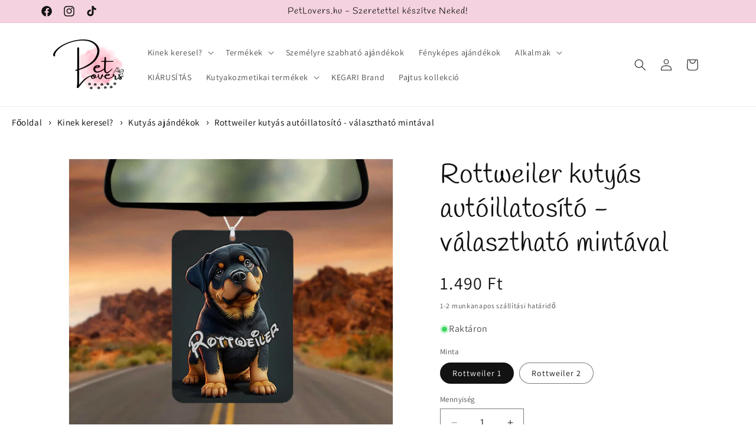

--- FILE ---
content_type: text/html; charset=utf-8
request_url: https://www.petlovers.hu/products/rottweiler-kutyas-autoillatosito-valaszthato-mintaval
body_size: 60492
content:
<!doctype html>
<html class="no-js" lang="hu">
  <head>
    <meta name="google-site-verification" content="SkKsetYm2LGQM3iaZOtJSpF5ou2RrF2W3-8qpsYXhig" />
	<script id="pandectes-rules">   /* PANDECTES-GDPR: DO NOT MODIFY AUTO GENERATED CODE OF THIS SCRIPT */      window.PandectesSettings = {"store":{"id":71966720265,"plan":"basic","theme":"Copy of Dawn","primaryLocale":"hu","adminMode":false},"tsPublished":1712228718,"declaration":{"showPurpose":false,"showProvider":false,"declIntroText":"Cookie-kat használunk a webhely működésének optimalizálására, a teljesítmény elemzésére és személyre szabott élmény biztosítására. Egyes cookie-k elengedhetetlenek a weboldal megfelelő működéséhez és működéséhez. Ezeket a sütiket nem lehet letiltani. Ebben az ablakban kezelheti a cookie-k beállításait.","showDateGenerated":true},"language":{"languageMode":"Single","fallbackLanguage":"hu","languageDetection":"browser","languagesSupported":[]},"texts":{"managed":{"headerText":{"hu":"Tiszteletben tartjuk a magánéletét"},"consentText":{"hu":"Ez a weboldal cookie -kat használ a legjobb élmény biztosítása érdekében."},"dismissButtonText":{"hu":"Rendben"},"linkText":{"hu":"Tudj meg többet"},"imprintText":{"hu":"Impresszum"},"preferencesButtonText":{"hu":"preferenciák"},"allowButtonText":{"hu":"Elfogad"},"denyButtonText":{"hu":"Elutasít"},"leaveSiteButtonText":{"hu":"Hagyja el ezt az oldalt"},"cookiePolicyText":{"hu":"Cookie -politika"},"preferencesPopupTitleText":{"hu":"A beleegyezési beállítások kezelése"},"preferencesPopupIntroText":{"hu":"Sütiket használunk a weboldal működésének optimalizálására, a teljesítmény elemzésére és személyre szabott élmény biztosítására. Néhány süti elengedhetetlen a webhely megfelelő működéséhez és működéséhez. Ezeket a cookie -kat nem lehet letiltani. Ebben az ablakban kezelheti a cookie -k beállításait."},"preferencesPopupCloseButtonText":{"hu":"Bezárás"},"preferencesPopupAcceptAllButtonText":{"hu":"Mindent elfogad"},"preferencesPopupRejectAllButtonText":{"hu":"Mindent elutasítani"},"preferencesPopupSaveButtonText":{"hu":"Mentse el a beállításokat"},"accessSectionTitleText":{"hu":"Adatok hordozhatósága"},"accessSectionParagraphText":{"hu":"Önnek joga van ahhoz, hogy bármikor hozzáférhessen adataihoz."},"rectificationSectionTitleText":{"hu":"Adatjavítás"},"rectificationSectionParagraphText":{"hu":"Jogában áll kérni adatainak frissítését, amikor úgy gondolja, hogy ez megfelelő."},"erasureSectionTitleText":{"hu":"Az elfelejtés joga"},"erasureSectionParagraphText":{"hu":"Önnek joga van kérni minden adatának törlését. Ezt követően már nem férhet hozzá fiókjához."},"declIntroText":{"hu":"Cookie-kat használunk a webhely működésének optimalizálására, a teljesítmény elemzésére és személyre szabott élmény biztosítására. Egyes cookie-k elengedhetetlenek a weboldal megfelelő működéséhez és működéséhez. Ezeket a sütiket nem lehet letiltani. Ebben az ablakban kezelheti a cookie-k beállításait."}},"categories":{"strictlyNecessaryCookiesTitleText":{"hu":"Szigorúan szükséges sütik"},"functionalityCookiesTitleText":{"hu":"Funkcionális sütik"},"performanceCookiesTitleText":{"hu":"Teljesítmény sütik"},"targetingCookiesTitleText":{"hu":"Célzott cookie -k"},"unclassifiedCookiesTitleText":{"hu":"Nem besorolt sütik"},"strictlyNecessaryCookiesDescriptionText":{"hu":"Ezek a sütik elengedhetetlenek ahhoz, hogy lehetővé tegye a webhelyen való mozgást és annak funkcióinak használatát, például a webhely biztonságos területeinek elérését. A weboldal nem tud megfelelően működni ezen cookie -k nélkül."},"functionalityCookiesDescriptionText":{"hu":"Ezek a sütik lehetővé teszik a webhely számára, hogy fokozott funkcionalitást és személyre szabást biztosítson. Ezeket mi vagy harmadik fél szolgáltatók állíthatják be, akiknek szolgáltatásait hozzáadtuk oldalainkhoz. Ha nem engedélyezi ezeket a cookie -kat, előfordulhat, hogy a szolgáltatások egy része vagy mindegyike nem működik megfelelően."},"performanceCookiesDescriptionText":{"hu":"Ezek a sütik lehetővé teszik számunkra, hogy figyelemmel kísérjük és javítsuk weboldalunk teljesítményét. Például lehetővé teszik számunkra a látogatások számbavételét, a forgalomforrások azonosítását és a webhely melyik részének legnépszerűbb megtekintését."},"targetingCookiesDescriptionText":{"hu":"Ezeket a cookie -kat hirdetési partnereink webhelyünkön keresztül állíthatják be. Ezeket a cégeket felhasználhatják az Ön érdeklődési körének profiljának kialakítására, és releváns hirdetések megjelenítésére más webhelyeken. Nem tárolnak közvetlenül személyes adatokat, hanem a böngésző és az internetes eszköz egyedi azonosításán alapulnak. Ha nem engedélyezi ezeket a cookie -kat, kevésbé célzott hirdetést fog tapasztalni."},"unclassifiedCookiesDescriptionText":{"hu":"A nem minősített cookie -k olyan sütik, amelyek osztályozása folyamatban van, az egyes cookie -k szolgáltatóival együtt."}},"auto":{"declName":{"hu":"Név"},"declPath":{"hu":"Pálya"},"declType":{"hu":"típus"},"declDomain":{"hu":"Tartomány"},"declPurpose":{"hu":"Célja"},"declProvider":{"hu":"Szolgáltató"},"declRetention":{"hu":"Visszatartás"},"declFirstParty":{"hu":"Belső"},"declThirdParty":{"hu":"Harmadik fél"},"declSeconds":{"hu":"másodpercig"},"declMinutes":{"hu":"percek"},"declHours":{"hu":"órák"},"declDays":{"hu":"napok"},"declMonths":{"hu":"hónapok"},"declYears":{"hu":"évek"},"declSession":{"hu":"Ülés"},"cookiesDetailsText":{"hu":"Cookie -k részletei"},"preferencesPopupAlwaysAllowedText":{"hu":"Mindig engedélyezett"},"submitButton":{"hu":"Beküldés"},"submittingButton":{"hu":"Beküldés ..."},"cancelButton":{"hu":"Megszünteti"},"guestsSupportInfoText":{"hu":"Kérjük, jelentkezzen be ügyfélfiókjával a továbblépéshez."},"guestsSupportEmailPlaceholder":{"hu":"Email cím"},"guestsSupportEmailValidationError":{"hu":"az e-mail nem érvényes"},"guestsSupportEmailSuccessTitle":{"hu":"Köszönjük kérését"},"guestsSupportEmailFailureTitle":{"hu":"Probléma történt"},"guestsSupportEmailSuccessMessage":{"hu":"Ha Ön az áruház vásárlójaként van regisztrálva, hamarosan kap egy e -mailt a további lépésekkel kapcsolatban."},"guestsSupportEmailFailureMessage":{"hu":"Kérését nem nyújtották be. Kérjük, próbálja újra, és ha a probléma továbbra is fennáll, lépjen kapcsolatba a bolt tulajdonosával."},"confirmationSuccessTitle":{"hu":"Kérése ellenőrzött"},"confirmationFailureTitle":{"hu":"Probléma történt"},"confirmationSuccessMessage":{"hu":"Hamarosan jelentkezünk a kéréssel kapcsolatban."},"confirmationFailureMessage":{"hu":"Kérését nem ellenőrizték. Kérjük, próbálja újra, és ha a probléma továbbra is fennáll, lépjen kapcsolatba a bolt tulajdonosával"},"consentSectionTitleText":{"hu":"Az Ön hozzájárulása a cookie-hoz"},"consentSectionNoConsentText":{"hu":"Ön nem járult hozzá a weboldal sütikre vonatkozó szabályzatához."},"consentSectionConsentedText":{"hu":"Elfogadta a webhely sütikre vonatkozó irányelveit"},"consentStatus":{"hu":"Hozzájárulási preferencia"},"consentDate":{"hu":"A beleegyezés dátuma"},"consentId":{"hu":"Hozzájárulás azonosítója"},"consentSectionChangeConsentActionText":{"hu":"Módosítsa a beleegyezési preferenciát"},"accessSectionGDPRRequestsActionText":{"hu":"Az érintett kérései"},"accessSectionAccountInfoActionText":{"hu":"Személyes adatok"},"accessSectionOrdersRecordsActionText":{"hu":"Rendelések"},"accessSectionDownloadReportActionText":{"hu":"Mind letöltése"},"rectificationCommentPlaceholder":{"hu":"Írja le, hogy mit szeretne frissíteni"},"rectificationCommentValidationError":{"hu":"Megjegyzés szükséges"},"rectificationSectionEditAccountActionText":{"hu":"Kérjen frissítést"},"erasureSectionRequestDeletionActionText":{"hu":"Kérje a személyes adatok törlését"}}},"library":{"previewMode":false,"fadeInTimeout":0,"defaultBlocked":7,"showLink":true,"showImprintLink":false,"enabled":true,"cookie":{"name":"_pandectes_gdpr","expiryDays":365,"secure":true,"domain":""},"dismissOnScroll":false,"dismissOnWindowClick":false,"dismissOnTimeout":false,"palette":{"popup":{"background":"#FFFFFF","backgroundForCalculations":{"a":1,"b":255,"g":255,"r":255},"text":"#000000"},"button":{"background":"transparent","backgroundForCalculations":{"a":1,"b":255,"g":255,"r":255},"text":"#000000","textForCalculation":{"a":1,"b":0,"g":0,"r":0},"border":"#000000"}},"content":{"href":"https://ab81bb-3.myshopify.com/pages/adatkezelesi-tajekoztato","imprintHref":"/","close":"&#10005;","target":"","logo":"<img class=\"cc-banner-logo\" height=\"22\" width=\"22\" src=\"https://cdn.shopify.com/s/files/1/0719/6672/0265/t/3/assets/pandectes-logo.png?v=1709373439\" alt=\"PetLovers.hu\" />"},"window":"<div role=\"dialog\" aria-live=\"polite\" aria-label=\"cookieconsent\" aria-describedby=\"cookieconsent:desc\" id=\"pandectes-banner\" class=\"cc-window-wrapper cc-bottom-wrapper\"><div class=\"pd-cookie-banner-window cc-window {{classes}}\"><!--googleoff: all-->{{children}}<!--googleon: all--></div></div>","compliance":{"opt-both":"<div class=\"cc-compliance cc-highlight\">{{deny}}{{allow}}</div>"},"type":"opt-both","layouts":{"basic":"{{logo}}{{messagelink}}{{compliance}}{{close}}"},"position":"bottom","theme":"wired","revokable":true,"animateRevokable":false,"revokableReset":false,"revokableLogoUrl":"https://cdn.shopify.com/s/files/1/0719/6672/0265/t/3/assets/pandectes-reopen-logo.png?v=1709373440","revokablePlacement":"bottom-left","revokableMarginHorizontal":15,"revokableMarginVertical":15,"static":false,"autoAttach":true,"hasTransition":true,"blacklistPage":[""]},"geolocation":{"brOnly":false,"caOnly":false,"chOnly":false,"euOnly":false,"jpOnly":false,"thOnly":false,"zaOnly":false,"canadaOnly":false,"globalVisibility":true},"dsr":{"guestsSupport":false,"accessSectionDownloadReportAuto":false},"banner":{"resetTs":1709373437,"extraCss":"        .cc-banner-logo {max-width: 24em!important;}    @media(min-width: 768px) {.cc-window.cc-floating{max-width: 24em!important;width: 24em!important;}}    .cc-message, .pd-cookie-banner-window .cc-header, .cc-logo {text-align: left}    .cc-window-wrapper{z-index: 2147483647;}    .cc-window{z-index: 2147483647;font-family: inherit;}    .pd-cookie-banner-window .cc-header{font-family: inherit;}    .pd-cp-ui{font-family: inherit; background-color: #FFFFFF;color:#000000;}    button.pd-cp-btn, a.pd-cp-btn{}    input + .pd-cp-preferences-slider{background-color: rgba(0, 0, 0, 0.3)}    .pd-cp-scrolling-section::-webkit-scrollbar{background-color: rgba(0, 0, 0, 0.3)}    input:checked + .pd-cp-preferences-slider{background-color: rgba(0, 0, 0, 1)}    .pd-cp-scrolling-section::-webkit-scrollbar-thumb {background-color: rgba(0, 0, 0, 1)}    .pd-cp-ui-close{color:#000000;}    .pd-cp-preferences-slider:before{background-color: #FFFFFF}    .pd-cp-title:before {border-color: #000000!important}    .pd-cp-preferences-slider{background-color:#000000}    .pd-cp-toggle{color:#000000!important}    @media(max-width:699px) {.pd-cp-ui-close-top svg {fill: #000000}}    .pd-cp-toggle:hover,.pd-cp-toggle:visited,.pd-cp-toggle:active{color:#000000!important}    .pd-cookie-banner-window {box-shadow: 0 0 18px rgb(0 0 0 / 20%);}  ","customJavascript":null,"showPoweredBy":false,"hybridStrict":false,"cookiesBlockedByDefault":"7","isActive":false,"implicitSavePreferences":false,"cookieIcon":false,"blockBots":false,"showCookiesDetails":true,"hasTransition":true,"blockingPage":false,"showOnlyLandingPage":false,"leaveSiteUrl":"https://www.google.com","linkRespectStoreLang":false},"cookies":{"0":[{"name":"keep_alive","domain":"ab81bb-3.myshopify.com","path":"/","provider":"Shopify","firstParty":true,"retention":"30 minute(s)","expires":30,"unit":"declMinutes","purpose":{"hu":"Vásárlói lokalizációval kapcsolatban használatos."}},{"name":"secure_customer_sig","domain":"ab81bb-3.myshopify.com","path":"/","provider":"Shopify","firstParty":true,"retention":"1 year(s)","expires":1,"unit":"declYears","purpose":{"hu":"Ügyfél bejelentkezésével kapcsolatban használjuk."}},{"name":"localization","domain":"ab81bb-3.myshopify.com","path":"/","provider":"Shopify","firstParty":true,"retention":"1 year(s)","expires":1,"unit":"declYears","purpose":{"hu":"Shopify bolthonosítás"}},{"name":"_cmp_a","domain":".ab81bb-3.myshopify.com","path":"/","provider":"Shopify","firstParty":true,"retention":"1 day(s)","expires":1,"unit":"declDays","purpose":{"hu":"Az ügyfelek adatvédelmi beállításainak kezelésére szolgál."}},{"name":"_tracking_consent","domain":".ab81bb-3.myshopify.com","path":"/","provider":"Shopify","firstParty":true,"retention":"1 year(s)","expires":1,"unit":"declYears","purpose":{"hu":"Nyomon követési beállítások."}}],"1":[],"2":[{"name":"_shopify_y","domain":".ab81bb-3.myshopify.com","path":"/","provider":"Shopify","firstParty":true,"retention":"1 year(s)","expires":1,"unit":"declYears","purpose":{"hu":"Shopify analitika."}},{"name":"_shopify_s","domain":".ab81bb-3.myshopify.com","path":"/","provider":"Shopify","firstParty":true,"retention":"30 minute(s)","expires":30,"unit":"declMinutes","purpose":{"hu":"Shopify analitika."}},{"name":"_orig_referrer","domain":".ab81bb-3.myshopify.com","path":"/","provider":"Shopify","firstParty":true,"retention":"2 ","expires":2,"unit":"declSession","purpose":{"hu":"Nyomon követi a céloldalakat."}},{"name":"_shopify_sa_t","domain":".ab81bb-3.myshopify.com","path":"/","provider":"Shopify","firstParty":true,"retention":"30 minute(s)","expires":30,"unit":"declMinutes","purpose":{"hu":"A Shopify marketinggel és ajánlásokkal kapcsolatos elemzései."}},{"name":"_shopify_sa_p","domain":".ab81bb-3.myshopify.com","path":"/","provider":"Shopify","firstParty":true,"retention":"30 minute(s)","expires":30,"unit":"declMinutes","purpose":{"hu":"A Shopify marketinggel és ajánlásokkal kapcsolatos elemzései."}},{"name":"_landing_page","domain":".ab81bb-3.myshopify.com","path":"/","provider":"Shopify","firstParty":true,"retention":"2 ","expires":2,"unit":"declSession","purpose":{"hu":"Nyomon követi a céloldalakat."}},{"name":"_boomr_clss","domain":"https://ab81bb-3.myshopify.com","path":"/","provider":"Shopify","firstParty":true,"retention":"Persistent","expires":1,"unit":"declYears","purpose":{"hu":"A Shopify üzletek teljesítményének figyelésére és optimalizálására szolgál."}}],"4":[{"name":"wpm-domain-test","domain":"com","path":"/","provider":"Shopify","firstParty":false,"retention":"Session","expires":1,"unit":"declSeconds","purpose":{"hu":"A kosárba helyezett termékek vagy fizetési pénznem paramétereinek tárolásának tesztelésére szolgál"}},{"name":"wpm-domain-test","domain":"ab81bb-3.myshopify.com","path":"/","provider":"Shopify","firstParty":true,"retention":"Session","expires":1,"unit":"declSeconds","purpose":{"hu":"A kosárba helyezett termékek vagy fizetési pénznem paramétereinek tárolásának tesztelésére szolgál"}},{"name":"wpm-domain-test","domain":"myshopify.com","path":"/","provider":"Shopify","firstParty":false,"retention":"Session","expires":1,"unit":"declSeconds","purpose":{"hu":"A kosárba helyezett termékek vagy fizetési pénznem paramétereinek tárolásának tesztelésére szolgál"}}],"8":[{"name":"local-storage-test","domain":"https://ab81bb-3.myshopify.com","path":"/","provider":"Unknown","firstParty":true,"retention":"Persistent","expires":1,"unit":"declYears","purpose":{"hu":""}}]},"blocker":{"isActive":false,"googleConsentMode":{"id":"","analyticsId":"","isActive":false,"adStorageCategory":4,"analyticsStorageCategory":2,"personalizationStorageCategory":1,"functionalityStorageCategory":1,"customEvent":false,"securityStorageCategory":0,"redactData":true,"urlPassthrough":false,"dataLayerProperty":"dataLayer","waitForUpdate":2000},"facebookPixel":{"id":"","isActive":false,"ldu":false},"rakuten":{"isActive":false,"cmp":false,"ccpa":false},"gpcIsActive":false,"defaultBlocked":7,"patterns":{"whiteList":[],"blackList":{"1":[],"2":[],"4":[],"8":[]},"iframesWhiteList":[],"iframesBlackList":{"1":[],"2":[],"4":[],"8":[]},"beaconsWhiteList":[],"beaconsBlackList":{"1":[],"2":[],"4":[],"8":[]}}}}      !function(){"use strict";window.PandectesRules=window.PandectesRules||{},window.PandectesRules.manualBlacklist={1:[],2:[],4:[]},window.PandectesRules.blacklistedIFrames={1:[],2:[],4:[]},window.PandectesRules.blacklistedCss={1:[],2:[],4:[]},window.PandectesRules.blacklistedBeacons={1:[],2:[],4:[]};var e="javascript/blocked",t="_pandectes_gdpr";function n(e){return new RegExp(e.replace(/[/\\.+?$()]/g,"\\$&").replace("*","(.*)"))}var a=function(e){try{return JSON.parse(e)}catch(e){return!1}},r=function(e){var t=arguments.length>1&&void 0!==arguments[1]?arguments[1]:"log",n=new URLSearchParams(window.location.search);n.get("log")&&console[t]("PandectesRules: ".concat(e))};function o(e){var t=document.createElement("script");t.async=!0,t.src=e,document.head.appendChild(t)}function i(e,t){var n=Object.keys(e);if(Object.getOwnPropertySymbols){var a=Object.getOwnPropertySymbols(e);t&&(a=a.filter((function(t){return Object.getOwnPropertyDescriptor(e,t).enumerable}))),n.push.apply(n,a)}return n}function s(e){for(var t=1;t<arguments.length;t++){var n=null!=arguments[t]?arguments[t]:{};t%2?i(Object(n),!0).forEach((function(t){l(e,t,n[t])})):Object.getOwnPropertyDescriptors?Object.defineProperties(e,Object.getOwnPropertyDescriptors(n)):i(Object(n)).forEach((function(t){Object.defineProperty(e,t,Object.getOwnPropertyDescriptor(n,t))}))}return e}function c(e){return c="function"==typeof Symbol&&"symbol"==typeof Symbol.iterator?function(e){return typeof e}:function(e){return e&&"function"==typeof Symbol&&e.constructor===Symbol&&e!==Symbol.prototype?"symbol":typeof e},c(e)}function l(e,t,n){return t in e?Object.defineProperty(e,t,{value:n,enumerable:!0,configurable:!0,writable:!0}):e[t]=n,e}function d(e,t){return function(e){if(Array.isArray(e))return e}(e)||function(e,t){var n=null==e?null:"undefined"!=typeof Symbol&&e[Symbol.iterator]||e["@@iterator"];if(null==n)return;var a,r,o=[],i=!0,s=!1;try{for(n=n.call(e);!(i=(a=n.next()).done)&&(o.push(a.value),!t||o.length!==t);i=!0);}catch(e){s=!0,r=e}finally{try{i||null==n.return||n.return()}finally{if(s)throw r}}return o}(e,t)||f(e,t)||function(){throw new TypeError("Invalid attempt to destructure non-iterable instance.\nIn order to be iterable, non-array objects must have a [Symbol.iterator]() method.")}()}function u(e){return function(e){if(Array.isArray(e))return p(e)}(e)||function(e){if("undefined"!=typeof Symbol&&null!=e[Symbol.iterator]||null!=e["@@iterator"])return Array.from(e)}(e)||f(e)||function(){throw new TypeError("Invalid attempt to spread non-iterable instance.\nIn order to be iterable, non-array objects must have a [Symbol.iterator]() method.")}()}function f(e,t){if(e){if("string"==typeof e)return p(e,t);var n=Object.prototype.toString.call(e).slice(8,-1);return"Object"===n&&e.constructor&&(n=e.constructor.name),"Map"===n||"Set"===n?Array.from(e):"Arguments"===n||/^(?:Ui|I)nt(?:8|16|32)(?:Clamped)?Array$/.test(n)?p(e,t):void 0}}function p(e,t){(null==t||t>e.length)&&(t=e.length);for(var n=0,a=new Array(t);n<t;n++)a[n]=e[n];return a}var g=window.PandectesRulesSettings||window.PandectesSettings,y=!(void 0===window.dataLayer||!Array.isArray(window.dataLayer)||!window.dataLayer.some((function(e){return"pandectes_full_scan"===e.event}))),h=function(){var e,n=arguments.length>0&&void 0!==arguments[0]?arguments[0]:t,r="; "+document.cookie,o=r.split("; "+n+"=");if(o.length<2)e={};else{var i=o.pop(),s=i.split(";");e=window.atob(s.shift())}var c=a(e);return!1!==c?c:e}(),v=g.banner.isActive,w=g.blocker,m=w.defaultBlocked,b=w.patterns,k=h&&null!==h.preferences&&void 0!==h.preferences?h.preferences:null,_=y?0:v?null===k?m:k:0,L={1:0==(1&_),2:0==(2&_),4:0==(4&_)},S=b.blackList,C=b.whiteList,P=b.iframesBlackList,A=b.iframesWhiteList,E=b.beaconsBlackList,O=b.beaconsWhiteList,B={blackList:[],whiteList:[],iframesBlackList:{1:[],2:[],4:[],8:[]},iframesWhiteList:[],beaconsBlackList:{1:[],2:[],4:[],8:[]},beaconsWhiteList:[]};[1,2,4].map((function(e){var t;L[e]||((t=B.blackList).push.apply(t,u(S[e].length?S[e].map(n):[])),B.iframesBlackList[e]=P[e].length?P[e].map(n):[],B.beaconsBlackList[e]=E[e].length?E[e].map(n):[])})),B.whiteList=C.length?C.map(n):[],B.iframesWhiteList=A.length?A.map(n):[],B.beaconsWhiteList=O.length?O.map(n):[];var j={scripts:[],iframes:{1:[],2:[],4:[]},beacons:{1:[],2:[],4:[]},css:{1:[],2:[],4:[]}},I=function(t,n){return t&&(!n||n!==e)&&(!B.blackList||B.blackList.some((function(e){return e.test(t)})))&&(!B.whiteList||B.whiteList.every((function(e){return!e.test(t)})))},R=function(e){var t=e.getAttribute("src");return B.blackList&&B.blackList.every((function(e){return!e.test(t)}))||B.whiteList&&B.whiteList.some((function(e){return e.test(t)}))},N=function(e,t){var n=B.iframesBlackList[t],a=B.iframesWhiteList;return e&&(!n||n.some((function(t){return t.test(e)})))&&(!a||a.every((function(t){return!t.test(e)})))},T=function(e,t){var n=B.beaconsBlackList[t],a=B.beaconsWhiteList;return e&&(!n||n.some((function(t){return t.test(e)})))&&(!a||a.every((function(t){return!t.test(e)})))},x=new MutationObserver((function(e){for(var t=0;t<e.length;t++)for(var n=e[t].addedNodes,a=0;a<n.length;a++){var r=n[a],o=r.dataset&&r.dataset.cookiecategory;if(1===r.nodeType&&"LINK"===r.tagName){var i=r.dataset&&r.dataset.href;if(i&&o)switch(o){case"functionality":case"C0001":j.css[1].push(i);break;case"performance":case"C0002":j.css[2].push(i);break;case"targeting":case"C0003":j.css[4].push(i)}}}})),D=new MutationObserver((function(t){for(var n=0;n<t.length;n++)for(var a=t[n].addedNodes,r=function(t){var n=a[t],r=n.src||n.dataset&&n.dataset.src,o=n.dataset&&n.dataset.cookiecategory;if(1===n.nodeType&&"IFRAME"===n.tagName){if(r){var i=!1;N(r,1)||"functionality"===o||"C0001"===o?(i=!0,j.iframes[1].push(r)):N(r,2)||"performance"===o||"C0002"===o?(i=!0,j.iframes[2].push(r)):(N(r,4)||"targeting"===o||"C0003"===o)&&(i=!0,j.iframes[4].push(r)),i&&(n.removeAttribute("src"),n.setAttribute("data-src",r))}}else if(1===n.nodeType&&"IMG"===n.tagName){if(r){var s=!1;T(r,1)?(s=!0,j.beacons[1].push(r)):T(r,2)?(s=!0,j.beacons[2].push(r)):T(r,4)&&(s=!0,j.beacons[4].push(r)),s&&(n.removeAttribute("src"),n.setAttribute("data-src",r))}}else if(1===n.nodeType&&"LINK"===n.tagName){var c=n.dataset&&n.dataset.href;if(c&&o)switch(o){case"functionality":case"C0001":j.css[1].push(c);break;case"performance":case"C0002":j.css[2].push(c);break;case"targeting":case"C0003":j.css[4].push(c)}}else if(1===n.nodeType&&"SCRIPT"===n.tagName){var l=n.type,d=!1;if(I(r,l))d=!0;else if(r&&o)switch(o){case"functionality":case"C0001":d=!0,window.PandectesRules.manualBlacklist[1].push(r);break;case"performance":case"C0002":d=!0,window.PandectesRules.manualBlacklist[2].push(r);break;case"targeting":case"C0003":d=!0,window.PandectesRules.manualBlacklist[4].push(r)}if(d){j.scripts.push([n,l]),n.type=e;n.addEventListener("beforescriptexecute",(function t(a){n.getAttribute("type")===e&&a.preventDefault(),n.removeEventListener("beforescriptexecute",t)})),n.parentElement&&n.parentElement.removeChild(n)}}},o=0;o<a.length;o++)r(o)})),M=document.createElement,z={src:Object.getOwnPropertyDescriptor(HTMLScriptElement.prototype,"src"),type:Object.getOwnPropertyDescriptor(HTMLScriptElement.prototype,"type")};window.PandectesRules.unblockCss=function(e){var t=j.css[e]||[];t.length&&r("Unblocking CSS for ".concat(e)),t.forEach((function(e){var t=document.querySelector('link[data-href^="'.concat(e,'"]'));t.removeAttribute("data-href"),t.href=e})),j.css[e]=[]},window.PandectesRules.unblockIFrames=function(e){var t=j.iframes[e]||[];t.length&&r("Unblocking IFrames for ".concat(e)),B.iframesBlackList[e]=[],t.forEach((function(e){var t=document.querySelector('iframe[data-src^="'.concat(e,'"]'));t.removeAttribute("data-src"),t.src=e})),j.iframes[e]=[]},window.PandectesRules.unblockBeacons=function(e){var t=j.beacons[e]||[];t.length&&r("Unblocking Beacons for ".concat(e)),B.beaconsBlackList[e]=[],t.forEach((function(e){var t=document.querySelector('img[data-src^="'.concat(e,'"]'));t.removeAttribute("data-src"),t.src=e})),j.beacons[e]=[]},window.PandectesRules.unblockInlineScripts=function(e){var t=1===e?"functionality":2===e?"performance":"targeting";document.querySelectorAll('script[type="javascript/blocked"][data-cookiecategory="'.concat(t,'"]')).forEach((function(e){var t=e.textContent;e.parentNode.removeChild(e);var n=document.createElement("script");n.type="text/javascript",n.textContent=t,document.body.appendChild(n)}))},window.PandectesRules.unblock=function(t){t.length<1?(B.blackList=[],B.whiteList=[],B.iframesBlackList=[],B.iframesWhiteList=[]):(B.blackList&&(B.blackList=B.blackList.filter((function(e){return t.every((function(t){return"string"==typeof t?!e.test(t):t instanceof RegExp?e.toString()!==t.toString():void 0}))}))),B.whiteList&&(B.whiteList=[].concat(u(B.whiteList),u(t.map((function(e){if("string"==typeof e){var t=".*"+n(e)+".*";if(B.whiteList.every((function(e){return e.toString()!==t.toString()})))return new RegExp(t)}else if(e instanceof RegExp&&B.whiteList.every((function(t){return t.toString()!==e.toString()})))return e;return null})).filter(Boolean)))));for(var a=document.querySelectorAll('script[type="'.concat(e,'"]')),o=0;o<a.length;o++){var i=a[o];R(i)&&(j.scripts.push([i,"application/javascript"]),i.parentElement.removeChild(i))}var s=0;u(j.scripts).forEach((function(e,t){var n=d(e,2),a=n[0],r=n[1];if(R(a)){for(var o=document.createElement("script"),i=0;i<a.attributes.length;i++){var c=a.attributes[i];"src"!==c.name&&"type"!==c.name&&o.setAttribute(c.name,a.attributes[i].value)}o.setAttribute("src",a.src),o.setAttribute("type",r||"application/javascript"),document.head.appendChild(o),j.scripts.splice(t-s,1),s++}})),0==B.blackList.length&&0===B.iframesBlackList[1].length&&0===B.iframesBlackList[2].length&&0===B.iframesBlackList[4].length&&0===B.beaconsBlackList[1].length&&0===B.beaconsBlackList[2].length&&0===B.beaconsBlackList[4].length&&(r("Disconnecting observers"),D.disconnect(),x.disconnect())};var W,F,U=g.store.adminMode,q=g.blocker,J=q.defaultBlocked;W=function(){!function(){var e=window.Shopify.trackingConsent;if(!1!==e.shouldShowBanner()||null!==k||7!==J)try{var t=U&&!(window.Shopify&&window.Shopify.AdminBarInjector),n={preferences:0==(1&_)||y||t,analytics:0==(2&_)||y||t,marketing:0==(4&_)||y||t};e.firstPartyMarketingAllowed()===n.marketing&&e.analyticsProcessingAllowed()===n.analytics&&e.preferencesProcessingAllowed()===n.preferences||(n.sale_of_data=n.marketing,e.setTrackingConsent(n,(function(e){e&&e.error?r("Shopify.customerPrivacy API - failed to setTrackingConsent"):r("setTrackingConsent(".concat(JSON.stringify(n),")"))})))}catch(e){r("Shopify.customerPrivacy API - exception")}}(),function(){var e=window.Shopify.trackingConsent,t=e.currentVisitorConsent();if(q.gpcIsActive&&"CCPA"===e.getRegulation()&&"no"===t.gpc&&"yes"!==t.sale_of_data){var n={sale_of_data:!1};e.setTrackingConsent(n,(function(e){e&&e.error?r("Shopify.customerPrivacy API - failed to setTrackingConsent({".concat(JSON.stringify(n),")")):r("setTrackingConsent(".concat(JSON.stringify(n),")"))}))}}()},F=null,window.Shopify&&window.Shopify.loadFeatures&&window.Shopify.trackingConsent?W():F=setInterval((function(){window.Shopify&&window.Shopify.loadFeatures&&(clearInterval(F),window.Shopify.loadFeatures([{name:"consent-tracking-api",version:"0.1"}],(function(e){e?r("Shopify.customerPrivacy API - failed to load"):(r("shouldShowBanner() -> ".concat(window.Shopify.trackingConsent.shouldShowBanner()," | saleOfDataRegion() -> ").concat(window.Shopify.trackingConsent.saleOfDataRegion())),W())})))}),10);var G=g.banner.isActive,H=g.blocker.googleConsentMode,$=H.isActive,K=H.customEvent,V=H.id,Y=void 0===V?"":V,Q=H.analyticsId,X=void 0===Q?"":Q,Z=H.adwordsId,ee=void 0===Z?"":Z,te=H.redactData,ne=H.urlPassthrough,ae=H.adStorageCategory,re=H.analyticsStorageCategory,oe=H.functionalityStorageCategory,ie=H.personalizationStorageCategory,se=H.securityStorageCategory,ce=H.dataLayerProperty,le=void 0===ce?"dataLayer":ce,de=H.waitForUpdate,ue=void 0===de?0:de,fe=H.useNativeChannel,pe=void 0!==fe&&fe;function ge(){window[le].push(arguments)}window[le]=window[le]||[];var ye,he,ve={hasInitialized:!1,useNativeChannel:!1,ads_data_redaction:!1,url_passthrough:!1,data_layer_property:"dataLayer",storage:{ad_storage:"granted",ad_user_data:"granted",ad_personalization:"granted",analytics_storage:"granted",functionality_storage:"granted",personalization_storage:"granted",security_storage:"granted"}};if(G&&$){var we=0==(_&ae)?"granted":"denied",me=0==(_&re)?"granted":"denied",be=0==(_&oe)?"granted":"denied",ke=0==(_&ie)?"granted":"denied",_e=0==(_&se)?"granted":"denied";ve.hasInitialized=!0,ve.useNativeChannel=pe,ve.ads_data_redaction="denied"===we&&te,ve.url_passthrough=ne,ve.storage.ad_storage=we,ve.storage.ad_user_data=we,ve.storage.ad_personalization=we,ve.storage.analytics_storage=me,ve.storage.functionality_storage=be,ve.storage.personalization_storage=ke,ve.storage.security_storage=_e,ue&&(ve.storage.wait_for_update="denied"===me||"denied"===we?ue:0),ve.data_layer_property=le||"dataLayer",ve.ads_data_redaction&&ge("set","ads_data_redaction",ve.ads_data_redaction),ve.url_passthrough&&ge("set","url_passthrough",ve.url_passthrough),ve.useNativeChannel&&(window[le].push=function(){for(var e=!1,t=arguments.length,n=new Array(t),a=0;a<t;a++)n[a]=arguments[a];if(n&&n[0]){var r=n[0][0],o=n[0][1],i=n[0][2],s=i&&"object"===c(i)&&4===Object.values(i).length&&i.ad_storage&&i.analytics_storage&&i.ad_user_data&&i.ad_personalization;if("consent"===r&&s)if("default"===o)i.functionality_storage=ve.storage.functionality_storage,i.personalization_storage=ve.storage.personalization_storage,i.security_storage="granted",ve.storage.wait_for_update&&(i.wait_for_update=ve.storage.wait_for_update),e=!0;else if("update"===o){try{var l=window.Shopify.customerPrivacy.preferencesProcessingAllowed()?"granted":"denied";i.functionality_storage=l,i.personalization_storage=l}catch(e){}i.security_storage="granted"}}var d=Array.prototype.push.apply(this,n);return e&&window.dispatchEvent(new CustomEvent("PandectesEvent_NativeApp")),d}),pe?window.addEventListener("PandectesEvent_NativeApp",Le):Le()}function Le(){!1===pe?(console.log("Pandectes: Google Consent Mode (av2)"),ge("consent","default",ve.storage)):console.log("Pandectes: Google Consent Mode (av2nc)"),(Y.length||X.length||ee.length)&&(window[ve.data_layer_property].push({"pandectes.start":(new Date).getTime(),event:"pandectes-rules.min.js"}),(X.length||ee.length)&&ge("js",new Date));var e="https://www.googletagmanager.com";if(Y.length){var t=Y.split(",");window[ve.data_layer_property].push({"gtm.start":(new Date).getTime(),event:"gtm.js"});for(var n=0;n<t.length;n++){var a="dataLayer"!==ve.data_layer_property?"&l=".concat(ve.data_layer_property):"";o("".concat(e,"/gtm.js?id=").concat(t[n].trim()).concat(a))}}if(X.length)for(var r=X.split(","),i=0;i<r.length;i++){var s=r[i].trim();s.length&&(o("".concat(e,"/gtag/js?id=").concat(s)),ge("config",s,{send_page_view:!1}))}if(ee.length)for(var c=ee.split(","),l=0;l<c.length;l++){var d=c[l].trim();d.length&&(o("".concat(e,"/gtag/js?id=").concat(d)),ge("config",d,{allow_enhanced_conversions:!0}))}pe&&window.removeEventListener("PandectesEvent_NativeApp",Le)}G&&K&&(he=7===(ye=_)?"deny":0===ye?"allow":"mixed",window[le].push({event:"Pandectes_Consent_Update",pandectes_status:he,pandectes_categories:{C0000:"allow",C0001:L[1]?"allow":"deny",C0002:L[2]?"allow":"deny",C0003:L[4]?"allow":"deny"}}));var Se=g.blocker,Ce=Se.klaviyoIsActive,Pe=Se.googleConsentMode.adStorageCategory;Ce&&window.addEventListener("PandectesEvent_OnConsent",(function(e){var t=e.detail.preferences;if(null!=t){var n=0==(t&Pe)?"granted":"denied";void 0!==window.klaviyo&&window.klaviyo.isIdentified()&&window.klaviyo.push(["identify",{ad_personalization:n,ad_user_data:n}])}})),g.banner.revokableTrigger&&window.addEventListener("PandectesEvent_OnInitialize",(function(){document.querySelectorAll('[href*="#reopenBanner"]').forEach((function(e){e.onclick=function(e){e.preventDefault(),window.Pandectes.fn.revokeConsent()}}))})),window.PandectesRules.gcm=ve;var Ae=g.banner.isActive,Ee=g.blocker.isActive;r("Prefs: ".concat(_," | Banner: ").concat(Ae?"on":"off"," | Blocker: ").concat(Ee?"on":"off"));var Oe=null===k&&/\/checkouts\//.test(window.location.pathname);0!==_&&!1===y&&Ee&&!Oe&&(r("Blocker will execute"),document.createElement=function(){for(var t=arguments.length,n=new Array(t),a=0;a<t;a++)n[a]=arguments[a];if("script"!==n[0].toLowerCase())return M.bind?M.bind(document).apply(void 0,n):M;var r=M.bind(document).apply(void 0,n);try{Object.defineProperties(r,{src:s(s({},z.src),{},{set:function(t){I(t,r.type)&&z.type.set.call(this,e),z.src.set.call(this,t)}}),type:s(s({},z.type),{},{get:function(){var t=z.type.get.call(this);return t===e||I(this.src,t)?null:t},set:function(t){var n=I(r.src,r.type)?e:t;z.type.set.call(this,n)}})}),r.setAttribute=function(t,n){if("type"===t){var a=I(r.src,r.type)?e:n;z.type.set.call(r,a)}else"src"===t?(I(n,r.type)&&z.type.set.call(r,e),z.src.set.call(r,n)):HTMLScriptElement.prototype.setAttribute.call(r,t,n)}}catch(e){console.warn("Yett: unable to prevent script execution for script src ",r.src,".\n",'A likely cause would be because you are using a third-party browser extension that monkey patches the "document.createElement" function.')}return r},D.observe(document.documentElement,{childList:!0,subtree:!0}),x.observe(document.documentElement,{childList:!0,subtree:!0}))}();
</script>
    <meta charset="utf-8">
    <meta http-equiv="X-UA-Compatible" content="IE=edge">
    <meta name="viewport" content="width=device-width,initial-scale=1">
    <meta name="theme-color" content="">
    <link rel="canonical" href="https://www.petlovers.hu/products/rottweiler-kutyas-autoillatosito-valaszthato-mintaval"><link rel="icon" type="image/png" href="//www.petlovers.hu/cdn/shop/files/logo-petlovers-kor_9de6deec-fb4c-4fb9-b13b-b6363a58f92c.png?crop=center&height=32&v=1708683650&width=32"><link rel="preconnect" href="https://fonts.shopifycdn.com" crossorigin><title>
      Rottweiler kutyás autóillatosító - választható mintával
 &ndash; PetLovers.hu</title>

    
      <meta name="description" content="Rottweiler kutyás illatosító 100% tisztaságú Illóolaj cseppel vagy a kedvenc parfümöddel újra tudod illatosítani és az autódnak egy különleges dísze lesz. Méret: 9,5 x 7 cmIllat: Vanília">
    

    

<meta property="og:site_name" content="PetLovers.hu">
<meta property="og:url" content="https://www.petlovers.hu/products/rottweiler-kutyas-autoillatosito-valaszthato-mintaval">
<meta property="og:title" content="Rottweiler kutyás autóillatosító - választható mintával">
<meta property="og:type" content="product">
<meta property="og:description" content="Rottweiler kutyás illatosító 100% tisztaságú Illóolaj cseppel vagy a kedvenc parfümöddel újra tudod illatosítani és az autódnak egy különleges dísze lesz. Méret: 9,5 x 7 cmIllat: Vanília"><meta property="og:image" content="http://www.petlovers.hu/cdn/shop/files/roti-illat.jpg?v=1707138773">
  <meta property="og:image:secure_url" content="https://www.petlovers.hu/cdn/shop/files/roti-illat.jpg?v=1707138773">
  <meta property="og:image:width" content="600">
  <meta property="og:image:height" content="600"><meta property="og:price:amount" content="1.490">
  <meta property="og:price:currency" content="HUF"><meta name="twitter:card" content="summary_large_image">
<meta name="twitter:title" content="Rottweiler kutyás autóillatosító - választható mintával">
<meta name="twitter:description" content="Rottweiler kutyás illatosító 100% tisztaságú Illóolaj cseppel vagy a kedvenc parfümöddel újra tudod illatosítani és az autódnak egy különleges dísze lesz. Méret: 9,5 x 7 cmIllat: Vanília">


    <script src="//www.petlovers.hu/cdn/shop/t/3/assets/constants.js?v=58251544750838685771705569818" defer="defer"></script>
    <script src="//www.petlovers.hu/cdn/shop/t/3/assets/pubsub.js?v=158357773527763999511705569818" defer="defer"></script>
    <script src="//www.petlovers.hu/cdn/shop/t/3/assets/global.js?v=40820548392383841591705569818" defer="defer"></script><script src="//www.petlovers.hu/cdn/shop/t/3/assets/animations.js?v=88693664871331136111705569818" defer="defer"></script><script>window.performance && window.performance.mark && window.performance.mark('shopify.content_for_header.start');</script><meta id="shopify-digital-wallet" name="shopify-digital-wallet" content="/71966720265/digital_wallets/dialog">
<link rel="alternate" type="application/json+oembed" href="https://www.petlovers.hu/products/rottweiler-kutyas-autoillatosito-valaszthato-mintaval.oembed">
<script async="async" src="/checkouts/internal/preloads.js?locale=hu-HU"></script>
<script id="shopify-features" type="application/json">{"accessToken":"078f4dbd7d0ffa08d18e7012bef5a120","betas":["rich-media-storefront-analytics"],"domain":"www.petlovers.hu","predictiveSearch":true,"shopId":71966720265,"locale":"hu"}</script>
<script>var Shopify = Shopify || {};
Shopify.shop = "ab81bb-3.myshopify.com";
Shopify.locale = "hu";
Shopify.currency = {"active":"HUF","rate":"1.0"};
Shopify.country = "HU";
Shopify.theme = {"name":"Copy of Dawn","id":147376505097,"schema_name":"Dawn","schema_version":"12.0.0","theme_store_id":887,"role":"main"};
Shopify.theme.handle = "null";
Shopify.theme.style = {"id":null,"handle":null};
Shopify.cdnHost = "www.petlovers.hu/cdn";
Shopify.routes = Shopify.routes || {};
Shopify.routes.root = "/";</script>
<script type="module">!function(o){(o.Shopify=o.Shopify||{}).modules=!0}(window);</script>
<script>!function(o){function n(){var o=[];function n(){o.push(Array.prototype.slice.apply(arguments))}return n.q=o,n}var t=o.Shopify=o.Shopify||{};t.loadFeatures=n(),t.autoloadFeatures=n()}(window);</script>
<script id="shop-js-analytics" type="application/json">{"pageType":"product"}</script>
<script defer="defer" async type="module" src="//www.petlovers.hu/cdn/shopifycloud/shop-js/modules/v2/client.init-shop-cart-sync_DX1QGi-v.hu.esm.js"></script>
<script defer="defer" async type="module" src="//www.petlovers.hu/cdn/shopifycloud/shop-js/modules/v2/chunk.common_B22x5yKr.esm.js"></script>
<script defer="defer" async type="module" src="//www.petlovers.hu/cdn/shopifycloud/shop-js/modules/v2/chunk.modal_CUbMFVhT.esm.js"></script>
<script type="module">
  await import("//www.petlovers.hu/cdn/shopifycloud/shop-js/modules/v2/client.init-shop-cart-sync_DX1QGi-v.hu.esm.js");
await import("//www.petlovers.hu/cdn/shopifycloud/shop-js/modules/v2/chunk.common_B22x5yKr.esm.js");
await import("//www.petlovers.hu/cdn/shopifycloud/shop-js/modules/v2/chunk.modal_CUbMFVhT.esm.js");

  window.Shopify.SignInWithShop?.initShopCartSync?.({"fedCMEnabled":true,"windoidEnabled":true});

</script>
<script>(function() {
  var isLoaded = false;
  function asyncLoad() {
    if (isLoaded) return;
    isLoaded = true;
    var urls = ["\/\/cdn.shopify.com\/proxy\/80f80ff01887019ba3ef0a3b831fdc3858c2ef326ee90e90901bfb7681502673\/s.pandect.es\/scripts\/pandectes-core.js?shop=ab81bb-3.myshopify.com\u0026sp-cache-control=cHVibGljLCBtYXgtYWdlPTkwMA","https:\/\/static.klaviyo.com\/onsite\/js\/Ugf3B4\/klaviyo.js?company_id=Ugf3B4\u0026shop=ab81bb-3.myshopify.com","https:\/\/production.parcely.app\/cartV2.js?shop=ab81bb-3.myshopify.com"];
    for (var i = 0; i < urls.length; i++) {
      var s = document.createElement('script');
      s.type = 'text/javascript';
      s.async = true;
      s.src = urls[i];
      var x = document.getElementsByTagName('script')[0];
      x.parentNode.insertBefore(s, x);
    }
  };
  if(window.attachEvent) {
    window.attachEvent('onload', asyncLoad);
  } else {
    window.addEventListener('load', asyncLoad, false);
  }
})();</script>
<script id="__st">var __st={"a":71966720265,"offset":3600,"reqid":"33bfbcd2-40f7-4be6-bf09-2f069807bdac-1770113631","pageurl":"www.petlovers.hu\/products\/rottweiler-kutyas-autoillatosito-valaszthato-mintaval","u":"a25117aaa323","p":"product","rtyp":"product","rid":8446851383561};</script>
<script>window.ShopifyPaypalV4VisibilityTracking = true;</script>
<script id="captcha-bootstrap">!function(){'use strict';const t='contact',e='account',n='new_comment',o=[[t,t],['blogs',n],['comments',n],[t,'customer']],c=[[e,'customer_login'],[e,'guest_login'],[e,'recover_customer_password'],[e,'create_customer']],r=t=>t.map((([t,e])=>`form[action*='/${t}']:not([data-nocaptcha='true']) input[name='form_type'][value='${e}']`)).join(','),a=t=>()=>t?[...document.querySelectorAll(t)].map((t=>t.form)):[];function s(){const t=[...o],e=r(t);return a(e)}const i='password',u='form_key',d=['recaptcha-v3-token','g-recaptcha-response','h-captcha-response',i],f=()=>{try{return window.sessionStorage}catch{return}},m='__shopify_v',_=t=>t.elements[u];function p(t,e,n=!1){try{const o=window.sessionStorage,c=JSON.parse(o.getItem(e)),{data:r}=function(t){const{data:e,action:n}=t;return t[m]||n?{data:e,action:n}:{data:t,action:n}}(c);for(const[e,n]of Object.entries(r))t.elements[e]&&(t.elements[e].value=n);n&&o.removeItem(e)}catch(o){console.error('form repopulation failed',{error:o})}}const l='form_type',E='cptcha';function T(t){t.dataset[E]=!0}const w=window,h=w.document,L='Shopify',v='ce_forms',y='captcha';let A=!1;((t,e)=>{const n=(g='f06e6c50-85a8-45c8-87d0-21a2b65856fe',I='https://cdn.shopify.com/shopifycloud/storefront-forms-hcaptcha/ce_storefront_forms_captcha_hcaptcha.v1.5.2.iife.js',D={infoText:'hCaptcha által védett',privacyText:'Adatvédelem',termsText:'Használati feltételek'},(t,e,n)=>{const o=w[L][v],c=o.bindForm;if(c)return c(t,g,e,D).then(n);var r;o.q.push([[t,g,e,D],n]),r=I,A||(h.body.append(Object.assign(h.createElement('script'),{id:'captcha-provider',async:!0,src:r})),A=!0)});var g,I,D;w[L]=w[L]||{},w[L][v]=w[L][v]||{},w[L][v].q=[],w[L][y]=w[L][y]||{},w[L][y].protect=function(t,e){n(t,void 0,e),T(t)},Object.freeze(w[L][y]),function(t,e,n,w,h,L){const[v,y,A,g]=function(t,e,n){const i=e?o:[],u=t?c:[],d=[...i,...u],f=r(d),m=r(i),_=r(d.filter((([t,e])=>n.includes(e))));return[a(f),a(m),a(_),s()]}(w,h,L),I=t=>{const e=t.target;return e instanceof HTMLFormElement?e:e&&e.form},D=t=>v().includes(t);t.addEventListener('submit',(t=>{const e=I(t);if(!e)return;const n=D(e)&&!e.dataset.hcaptchaBound&&!e.dataset.recaptchaBound,o=_(e),c=g().includes(e)&&(!o||!o.value);(n||c)&&t.preventDefault(),c&&!n&&(function(t){try{if(!f())return;!function(t){const e=f();if(!e)return;const n=_(t);if(!n)return;const o=n.value;o&&e.removeItem(o)}(t);const e=Array.from(Array(32),(()=>Math.random().toString(36)[2])).join('');!function(t,e){_(t)||t.append(Object.assign(document.createElement('input'),{type:'hidden',name:u})),t.elements[u].value=e}(t,e),function(t,e){const n=f();if(!n)return;const o=[...t.querySelectorAll(`input[type='${i}']`)].map((({name:t})=>t)),c=[...d,...o],r={};for(const[a,s]of new FormData(t).entries())c.includes(a)||(r[a]=s);n.setItem(e,JSON.stringify({[m]:1,action:t.action,data:r}))}(t,e)}catch(e){console.error('failed to persist form',e)}}(e),e.submit())}));const S=(t,e)=>{t&&!t.dataset[E]&&(n(t,e.some((e=>e===t))),T(t))};for(const o of['focusin','change'])t.addEventListener(o,(t=>{const e=I(t);D(e)&&S(e,y())}));const B=e.get('form_key'),M=e.get(l),P=B&&M;t.addEventListener('DOMContentLoaded',(()=>{const t=y();if(P)for(const e of t)e.elements[l].value===M&&p(e,B);[...new Set([...A(),...v().filter((t=>'true'===t.dataset.shopifyCaptcha))])].forEach((e=>S(e,t)))}))}(h,new URLSearchParams(w.location.search),n,t,e,['guest_login'])})(!0,!0)}();</script>
<script integrity="sha256-4kQ18oKyAcykRKYeNunJcIwy7WH5gtpwJnB7kiuLZ1E=" data-source-attribution="shopify.loadfeatures" defer="defer" src="//www.petlovers.hu/cdn/shopifycloud/storefront/assets/storefront/load_feature-a0a9edcb.js" crossorigin="anonymous"></script>
<script data-source-attribution="shopify.dynamic_checkout.dynamic.init">var Shopify=Shopify||{};Shopify.PaymentButton=Shopify.PaymentButton||{isStorefrontPortableWallets:!0,init:function(){window.Shopify.PaymentButton.init=function(){};var t=document.createElement("script");t.src="https://www.petlovers.hu/cdn/shopifycloud/portable-wallets/latest/portable-wallets.hu.js",t.type="module",document.head.appendChild(t)}};
</script>
<script data-source-attribution="shopify.dynamic_checkout.buyer_consent">
  function portableWalletsHideBuyerConsent(e){var t=document.getElementById("shopify-buyer-consent"),n=document.getElementById("shopify-subscription-policy-button");t&&n&&(t.classList.add("hidden"),t.setAttribute("aria-hidden","true"),n.removeEventListener("click",e))}function portableWalletsShowBuyerConsent(e){var t=document.getElementById("shopify-buyer-consent"),n=document.getElementById("shopify-subscription-policy-button");t&&n&&(t.classList.remove("hidden"),t.removeAttribute("aria-hidden"),n.addEventListener("click",e))}window.Shopify?.PaymentButton&&(window.Shopify.PaymentButton.hideBuyerConsent=portableWalletsHideBuyerConsent,window.Shopify.PaymentButton.showBuyerConsent=portableWalletsShowBuyerConsent);
</script>
<script data-source-attribution="shopify.dynamic_checkout.cart.bootstrap">document.addEventListener("DOMContentLoaded",(function(){function t(){return document.querySelector("shopify-accelerated-checkout-cart, shopify-accelerated-checkout")}if(t())Shopify.PaymentButton.init();else{new MutationObserver((function(e,n){t()&&(Shopify.PaymentButton.init(),n.disconnect())})).observe(document.body,{childList:!0,subtree:!0})}}));
</script>
<script id='scb4127' type='text/javascript' async='' src='https://www.petlovers.hu/cdn/shopifycloud/privacy-banner/storefront-banner.js'></script><script id="sections-script" data-sections="header" defer="defer" src="//www.petlovers.hu/cdn/shop/t/3/compiled_assets/scripts.js?v=787"></script>
<script>window.performance && window.performance.mark && window.performance.mark('shopify.content_for_header.end');</script>


    <style data-shopify>
      @font-face {
  font-family: Assistant;
  font-weight: 400;
  font-style: normal;
  font-display: swap;
  src: url("//www.petlovers.hu/cdn/fonts/assistant/assistant_n4.9120912a469cad1cc292572851508ca49d12e768.woff2") format("woff2"),
       url("//www.petlovers.hu/cdn/fonts/assistant/assistant_n4.6e9875ce64e0fefcd3f4446b7ec9036b3ddd2985.woff") format("woff");
}

      @font-face {
  font-family: Assistant;
  font-weight: 700;
  font-style: normal;
  font-display: swap;
  src: url("//www.petlovers.hu/cdn/fonts/assistant/assistant_n7.bf44452348ec8b8efa3aa3068825305886b1c83c.woff2") format("woff2"),
       url("//www.petlovers.hu/cdn/fonts/assistant/assistant_n7.0c887fee83f6b3bda822f1150b912c72da0f7b64.woff") format("woff");
}

      
      
      @font-face {
  font-family: Handlee;
  font-weight: 400;
  font-style: normal;
  font-display: swap;
  src: url("//www.petlovers.hu/cdn/fonts/handlee/handlee_n4.e09be80d1dff9f38768cf71ac8b0b3be3d7f9119.woff2") format("woff2"),
       url("//www.petlovers.hu/cdn/fonts/handlee/handlee_n4.081a97ceff5641279bbf8a840ba142543b41006e.woff") format("woff");
}


      
        :root,
        .color-background-1 {
          --color-background: 255,255,255;
        
          --gradient-background: #ffffff;
        

        

        --color-foreground: 18,18,18;
        --color-background-contrast: 191,191,191;
        --color-shadow: 18,18,18;
        --color-button: 18,18,18;
        --color-button-text: 255,255,255;
        --color-secondary-button: 255,255,255;
        --color-secondary-button-text: 18,18,18;
        --color-link: 18,18,18;
        --color-badge-foreground: 18,18,18;
        --color-badge-background: 255,255,255;
        --color-badge-border: 18,18,18;
        --payment-terms-background-color: rgb(255 255 255);
      }
      
        
        .color-background-2 {
          --color-background: 249,234,218;
        
          --gradient-background: #f9eada;
        

        

        --color-foreground: 18,18,18;
        --color-background-contrast: 231,172,108;
        --color-shadow: 18,18,18;
        --color-button: 18,18,18;
        --color-button-text: 243,243,243;
        --color-secondary-button: 249,234,218;
        --color-secondary-button-text: 18,18,18;
        --color-link: 18,18,18;
        --color-badge-foreground: 18,18,18;
        --color-badge-background: 249,234,218;
        --color-badge-border: 18,18,18;
        --payment-terms-background-color: rgb(249 234 218);
      }
      
        
        .color-inverse {
          --color-background: 245,210,223;
        
          --gradient-background: #f5d2df;
        

        

        --color-foreground: 18,18,18;
        --color-background-contrast: 222,106,149;
        --color-shadow: 18,18,18;
        --color-button: 18,18,18;
        --color-button-text: 243,243,243;
        --color-secondary-button: 245,210,223;
        --color-secondary-button-text: 18,18,18;
        --color-link: 18,18,18;
        --color-badge-foreground: 18,18,18;
        --color-badge-background: 245,210,223;
        --color-badge-border: 18,18,18;
        --payment-terms-background-color: rgb(245 210 223);
      }
      
        
        .color-accent-1 {
          --color-background: ,,;
        
          --gradient-background: ;
        

        

        --color-foreground: 255,255,255;
        --color-background-contrast: ,,;
        --color-shadow: 18,18,18;
        --color-button: 255,255,255;
        --color-button-text: 18,18,18;
        --color-secondary-button: ,,;
        --color-secondary-button-text: 255,255,255;
        --color-link: 255,255,255;
        --color-badge-foreground: 255,255,255;
        --color-badge-background: ,,;
        --color-badge-border: 255,255,255;
        --payment-terms-background-color: rgb();
      }
      
        
        .color-accent-2 {
          --color-background: 249,234,218;
        
          --gradient-background: #f9eada;
        

        

        --color-foreground: 0,0,0;
        --color-background-contrast: 231,172,108;
        --color-shadow: 18,18,18;
        --color-button: 255,255,255;
        --color-button-text: 51,79,180;
        --color-secondary-button: 249,234,218;
        --color-secondary-button-text: 255,255,255;
        --color-link: 255,255,255;
        --color-badge-foreground: 0,0,0;
        --color-badge-background: 249,234,218;
        --color-badge-border: 0,0,0;
        --payment-terms-background-color: rgb(249 234 218);
      }
      

      body, .color-background-1, .color-background-2, .color-inverse, .color-accent-1, .color-accent-2 {
        color: rgba(var(--color-foreground), 0.75);
        background-color: rgb(var(--color-background));
      }

      :root {
        --font-body-family: Assistant, sans-serif;
        --font-body-style: normal;
        --font-body-weight: 400;
        --font-body-weight-bold: 700;

        --font-heading-family: Handlee, cursive;
        --font-heading-style: normal;
        --font-heading-weight: 400;

        --font-body-scale: 1.0;
        --font-heading-scale: 1.15;

        --media-padding: px;
        --media-border-opacity: 0.05;
        --media-border-width: 1px;
        --media-radius: 0px;
        --media-shadow-opacity: 0.0;
        --media-shadow-horizontal-offset: 0px;
        --media-shadow-vertical-offset: 4px;
        --media-shadow-blur-radius: 5px;
        --media-shadow-visible: 0;

        --page-width: 120rem;
        --page-width-margin: 0rem;

        --product-card-image-padding: 0.0rem;
        --product-card-corner-radius: 0.0rem;
        --product-card-text-alignment: left;
        --product-card-border-width: 0.0rem;
        --product-card-border-opacity: 0.1;
        --product-card-shadow-opacity: 0.0;
        --product-card-shadow-visible: 0;
        --product-card-shadow-horizontal-offset: 0.0rem;
        --product-card-shadow-vertical-offset: 0.4rem;
        --product-card-shadow-blur-radius: 0.5rem;

        --collection-card-image-padding: 0.0rem;
        --collection-card-corner-radius: 1.4rem;
        --collection-card-text-alignment: center;
        --collection-card-border-width: 0.0rem;
        --collection-card-border-opacity: 0.1;
        --collection-card-shadow-opacity: 0.0;
        --collection-card-shadow-visible: 0;
        --collection-card-shadow-horizontal-offset: 0.0rem;
        --collection-card-shadow-vertical-offset: 0.4rem;
        --collection-card-shadow-blur-radius: 0.5rem;

        --blog-card-image-padding: 0.0rem;
        --blog-card-corner-radius: 0.0rem;
        --blog-card-text-alignment: left;
        --blog-card-border-width: 0.0rem;
        --blog-card-border-opacity: 0.1;
        --blog-card-shadow-opacity: 0.0;
        --blog-card-shadow-visible: 0;
        --blog-card-shadow-horizontal-offset: 0.0rem;
        --blog-card-shadow-vertical-offset: 0.4rem;
        --blog-card-shadow-blur-radius: 0.5rem;

        --badge-corner-radius: 4.0rem;

        --popup-border-width: 1px;
        --popup-border-opacity: 0.1;
        --popup-corner-radius: 0px;
        --popup-shadow-opacity: 0.05;
        --popup-shadow-horizontal-offset: 0px;
        --popup-shadow-vertical-offset: 4px;
        --popup-shadow-blur-radius: 5px;

        --drawer-border-width: 1px;
        --drawer-border-opacity: 0.1;
        --drawer-shadow-opacity: 0.0;
        --drawer-shadow-horizontal-offset: 0px;
        --drawer-shadow-vertical-offset: 4px;
        --drawer-shadow-blur-radius: 5px;

        --spacing-sections-desktop: 0px;
        --spacing-sections-mobile: 0px;

        --grid-desktop-vertical-spacing: 8px;
        --grid-desktop-horizontal-spacing: 8px;
        --grid-mobile-vertical-spacing: 4px;
        --grid-mobile-horizontal-spacing: 4px;

        --text-boxes-border-opacity: 0.1;
        --text-boxes-border-width: 0px;
        --text-boxes-radius: 0px;
        --text-boxes-shadow-opacity: 0.0;
        --text-boxes-shadow-visible: 0;
        --text-boxes-shadow-horizontal-offset: 0px;
        --text-boxes-shadow-vertical-offset: 4px;
        --text-boxes-shadow-blur-radius: 5px;

        --buttons-radius: 0px;
        --buttons-radius-outset: 0px;
        --buttons-border-width: 1px;
        --buttons-border-opacity: 1.0;
        --buttons-shadow-opacity: 0.0;
        --buttons-shadow-visible: 0;
        --buttons-shadow-horizontal-offset: 0px;
        --buttons-shadow-vertical-offset: 4px;
        --buttons-shadow-blur-radius: 5px;
        --buttons-border-offset: 0px;

        --inputs-radius: 0px;
        --inputs-border-width: 1px;
        --inputs-border-opacity: 0.55;
        --inputs-shadow-opacity: 0.0;
        --inputs-shadow-horizontal-offset: 0px;
        --inputs-margin-offset: 0px;
        --inputs-shadow-vertical-offset: 4px;
        --inputs-shadow-blur-radius: 5px;
        --inputs-radius-outset: 0px;

        --variant-pills-radius: 40px;
        --variant-pills-border-width: 1px;
        --variant-pills-border-opacity: 0.55;
        --variant-pills-shadow-opacity: 0.0;
        --variant-pills-shadow-horizontal-offset: 0px;
        --variant-pills-shadow-vertical-offset: 4px;
        --variant-pills-shadow-blur-radius: 5px;
      }

      *,
      *::before,
      *::after {
        box-sizing: inherit;
      }

      html {
        box-sizing: border-box;
        font-size: calc(var(--font-body-scale) * 62.5%);
        height: 100%;
      }

      body {
        display: grid;
        grid-template-rows: auto auto 1fr auto;
        grid-template-columns: 100%;
        min-height: 100%;
        margin: 0;
        font-size: 1.5rem;
        letter-spacing: 0.06rem;
        line-height: calc(1 + 0.8 / var(--font-body-scale));
        font-family: var(--font-body-family);
        font-style: var(--font-body-style);
        font-weight: var(--font-body-weight);
      }

      @media screen and (min-width: 750px) {
        body {
          font-size: 1.6rem;
        }
      }
    </style>

    <link href="//www.petlovers.hu/cdn/shop/t/3/assets/base.css?v=47208894581383579171709464335" rel="stylesheet" type="text/css" media="all" />
<link rel="preload" as="font" href="//www.petlovers.hu/cdn/fonts/assistant/assistant_n4.9120912a469cad1cc292572851508ca49d12e768.woff2" type="font/woff2" crossorigin><link rel="preload" as="font" href="//www.petlovers.hu/cdn/fonts/handlee/handlee_n4.e09be80d1dff9f38768cf71ac8b0b3be3d7f9119.woff2" type="font/woff2" crossorigin><link href="//www.petlovers.hu/cdn/shop/t/3/assets/component-localization-form.css?v=143319823105703127341705569818" rel="stylesheet" type="text/css" media="all" />
      <script src="//www.petlovers.hu/cdn/shop/t/3/assets/localization-form.js?v=161644695336821385561705569818" defer="defer"></script><link
        rel="stylesheet"
        href="//www.petlovers.hu/cdn/shop/t/3/assets/component-predictive-search.css?v=118923337488134913561705569818"
        media="print"
        onload="this.media='all'"
      ><script>
      document.documentElement.className = document.documentElement.className.replace('no-js', 'js');
      if (Shopify.designMode) {
        document.documentElement.classList.add('shopify-design-mode');
      }
    </script>

    <link href="//www.petlovers.hu/cdn/shop/t/3/assets/teeinblue-custom.css?v=109016193632038469131717036342" rel="stylesheet" type="text/css" media="all" />
    <script type="text/javascript">
      teeinblue = {
    	gallerySelector: '.grid__item.product__media-wrapper media-gallery',
        atcSubmitSelector: '.product-form__buttons .product-form__submit'
      };
    </script>
    <link href="//www.petlovers.hu/cdn/shop/t/3/assets/salepify-fg-advanced.css?v=138142564214510374841727956037" rel="stylesheet" type="text/css" media="all" />
    <script src="//www.petlovers.hu/cdn/shop/t/3/assets/salepify-fg-advanced.js?v=181892583034702375991728024714" defer="defer"></script>
  <!-- BEGIN app block: shopify://apps/rt-disable-right-click/blocks/app-embed/1a6da957-7246-46b1-9660-2fac7e573a37 --><script>
  window.roarJs = window.roarJs || {};
  roarJs.ProtectorConfig = {
    metafields: {
      shop: "ab81bb-3.myshopify.com",
      settings: {"enabled":"1","param":{"image":"1","text":"1","keyboard":"1","alert":"0","alert_duration":"3","print":"1","legal":"1"},"texts":{"alert":"Jobb kattintás nem engedélye !!","print":"Nem engedélyezett!","legal_header":"** LEGAL NOTICE **","legal_footer":"Please exit this area immediately.","legal_body":"All site content, including files, images, video, and written content is the property of PetLovers.hu.\r\n\r\nAny attempts to mimic said content, or use it as your own without the direct consent of PetLovers.hu may result in LEGAL ACTION against YOU."},"mobile":{"image":"1","text":"1"},"only1":"true"},
      moneyFormat: "{{amount_no_decimals_with_comma_separator}} Ft"
    }
  }
</script>

<script src='https://cdn.shopify.com/extensions/019b3f8c-4deb-7edd-a77f-1462a1c4ebfc/protector-2/assets/protector.js' defer></script>


<!-- END app block --><!-- BEGIN app block: shopify://apps/teeinblue-product-personalizer/blocks/product-personalizer/67212f31-32b0-450c-97dd-7e182a5fac7b -->


  <!-- teeinblue scripts -->
  <script>
    window.teeinblueShop = {
      shopCurrency: "HUF",
    
      moneyFormat: "{{amount_no_decimals_with_comma_separator}} Ft",
    
    };
  </script>

  

  

  
    
    
    
    
    
    
    
    
    
    
    

    

    
    <script id="teeinblue-product-data">
      window.teeinblueCampaign = {
        
        isTeeInBlueProduct: false,
        isPlatformProduct: false,
        productId: 8446851383561,
        variantsById: {
          
          "45013079916809": {
            ...({"id":45013079916809,"title":"Rottweiler 1","option1":"Rottweiler 1","option2":null,"option3":null,"sku":null,"requires_shipping":true,"taxable":true,"featured_image":{"id":46259484819721,"product_id":8446851383561,"position":1,"created_at":"2024-02-05T14:12:48+01:00","updated_at":"2024-02-05T14:12:53+01:00","alt":"Rottweiler kutyás autóillatosító 1","width":600,"height":600,"src":"\/\/www.petlovers.hu\/cdn\/shop\/files\/roti-illat.jpg?v=1707138773","variant_ids":[45013079916809]},"available":true,"name":"Rottweiler kutyás autóillatosító - választható mintával - Rottweiler 1","public_title":"Rottweiler 1","options":["Rottweiler 1"],"price":149000,"weight":0,"compare_at_price":null,"inventory_management":"shopify","barcode":null,"featured_media":{"alt":"Rottweiler kutyás autóillatosító 1","id":39058482987273,"position":1,"preview_image":{"aspect_ratio":1.0,"height":600,"width":600,"src":"\/\/www.petlovers.hu\/cdn\/shop\/files\/roti-illat.jpg?v=1707138773"}},"requires_selling_plan":false,"selling_plan_allocations":[]}),
            inventory_policy: "deny",
          },
          
          "45013079949577": {
            ...({"id":45013079949577,"title":"Rottweiler 2","option1":"Rottweiler 2","option2":null,"option3":null,"sku":null,"requires_shipping":true,"taxable":true,"featured_image":{"id":46259454116105,"product_id":8446851383561,"position":2,"created_at":"2024-02-05T14:07:32+01:00","updated_at":"2024-02-05T14:12:53+01:00","alt":"Rottweiler kutyás autóillatosító 2","width":600,"height":600,"src":"\/\/www.petlovers.hu\/cdn\/shop\/files\/rottweiler-illatosito.jpg?v=1707138773","variant_ids":[45013079949577]},"available":true,"name":"Rottweiler kutyás autóillatosító - választható mintával - Rottweiler 2","public_title":"Rottweiler 2","options":["Rottweiler 2"],"price":149000,"weight":0,"compare_at_price":null,"inventory_management":"shopify","barcode":null,"featured_media":{"alt":"Rottweiler kutyás autóillatosító 2","id":39058451464457,"position":2,"preview_image":{"aspect_ratio":1.0,"height":600,"width":600,"src":"\/\/www.petlovers.hu\/cdn\/shop\/files\/rottweiler-illatosito.jpg?v=1707138773"}},"requires_selling_plan":false,"selling_plan_allocations":[]}),
            inventory_policy: "deny",
          },
          
        },
        
        config: {"show_buynow":false,"show_gallery":true,"show_preview":true,"enable_sticky":true,"primary_color":"#EB8282","style_variants":"outline","preview_content":"gallery","add_design_links":"property","atc_border_radius":"rounded","atc_button_layout":"layout_1","position_of_price":"price_compared_save","addon_price_enable":true,"alignment_variants":"left","show_arrows_mobile":true,"show_saving_amount":true,"show_app_description":true,"show_compare_at_price":true,"border_radius_variants":"rounded","sync_between_templates":true,"show_navigation_numbers":true,"support_public_property":false,"hide_single_value_option":true,"load_gallery_immediately":true,"image_placement_on_mockup":true,"personalization_alignment":"left","personalization_font_size":"small","show_close_preview_button":true,"auto_select_first_template":true,"collapse_description_block":false,"personalization_item_per_row":"auto","personalization_toggle_style":"switch","show_custom_info_below_price":false,"action_button_in_zoom_gallery":"hover_pinch_zoom","personalization_border_radius":"rounded","show_galley_thumbnails_mobile":true,"personalization_choose_a_theme":"classic","action_button_in_show_save_badge":"show_amount_with_currency","show_personalization_form_header":false,"show_assigned_variant_images_only":false,"sync_campaign_info_to_shopify":true,"size_label":"Méret","color_label":"Szín","saving_text":"Megtakarítás","template_label":"{{ ARTWORK_NAME }}","description_label":"Leírás","upload_button_text":"Válassz képet","buynow_button_label":"Megrendelem","form_required_error":"Néhány mező kitöltése kötelező","next_button_tooltip":"Következő","prev_button_tooltip":"Előző","confirmation_message":"Kérlek, pipáld be a fenti megerősítő négyzetet a továbblépés előtt.","input_required_error":"Ez a mező kötelező!","preview_button_label":"Előnézet","success_atc_response":"A terméket sikeresen a kosárhoz adtad!<br><a href=\"/cart\">View cart</a>","scrabble_unique_error":"Egyetlen betű sem található (A-Z, a-z, 0-9) szóban, {{WORDS}}, amely más szavakban is szerepelne. Kérlek, írd be más formában, például becenévként.","addtocart_button_label":"Kosár","scrabble_maximal_error":"A szavak maximális száma {{MAX}}.","scrabble_minimal_error":"Minimum 2 névre szükségünk van","available_product_label":"Készleten","recustomize_button_text":"Szerkeszd újra","upload_button_text_reup":"Válassz másik képet","visibility_toggle_label":"választható {{ INPUT_LABEL }}","maps_cancel_button_label":"Mégse","maps_select_button_label":"Választás & tovább","personalize_button_label":"Személyre szabás","product_name_button_label":"Termék","unavailable_variant_error":"A kiválasztott változat nem elérhető","close_preview_buttom_label":"Bezárás","image_placement_save_label":"Mentés","confirmation_checkbox_label":"Kérjük, hogy ellenőrizd még egyszer az alkotásod, mielőtt megnyomnád a \"Vásárlás\" gombot.","cropper_cancel_button_label":"Mégse","cropper_select_button_label":"Válassz","image_placement_cancel_label":"Mégse","upload_button_text_uploading":"Feltöltés...","variant_dropdown_placeholder":"Válassz","photo_endpoint":""},
        
        
        configTranslation: {"size_label":"Méret","color_label":"Szín","saving_text":"Megtakarítás","template_label":"{{ ARTWORK_NAME }}","description_label":"Leírás","upload_button_text":"Válassz képet","buynow_button_label":"Megrendelem","form_required_error":"Néhány mező kitöltése kötelező","next_button_tooltip":"Következő","prev_button_tooltip":"Előző","confirmation_message":"Kérlek, pipáld be a fenti megerősítő négyzetet a továbblépés előtt.","input_required_error":"Ez a mező kötelező!","preview_button_label":"Előnézet","success_atc_response":"A terméket sikeresen a kosárhoz adtad!<br><a href=\"/cart\">View cart</a>","scrabble_unique_error":"Egyetlen betű sem található (A-Z, a-z, 0-9) szóban, {{WORDS}}, amely más szavakban is szerepelne. Kérlek, írd be más formában, például becenévként.","addtocart_button_label":"Kosár","scrabble_maximal_error":"A szavak maximális száma {{MAX}}.","scrabble_minimal_error":"Minimum 2 névre szükségünk van","available_product_label":"Készleten","recustomize_button_text":"Szerkeszd újra","upload_button_text_reup":"Válassz másik képet","visibility_toggle_label":"választható {{ INPUT_LABEL }}","maps_cancel_button_label":"Mégse","maps_select_button_label":"Választás & tovább","personalize_button_label":"Személyre szabás","product_name_button_label":"Termék","unavailable_variant_error":"A kiválasztott változat nem elérhető","close_preview_buttom_label":"Bezárás","image_placement_save_label":"Mentés","confirmation_checkbox_label":"Kérjük, hogy ellenőrizd még egyszer az alkotásod, mielőtt megnyomnád a \"Vásárlás\" gombot.","cropper_cancel_button_label":"Mégse","cropper_select_button_label":"Válassz","image_placement_cancel_label":"Mégse","upload_button_text_uploading":"Feltöltés...","variant_dropdown_placeholder":"Válassz"},
        
        
        addonVariants: [
          
        
        ],
        
        storefrontAccessToken: "4062df65854ac92211b85a9c414b6227",
        
        
        crossSellProduct: null,
        crossSellCollections: null,
      };
    </script>
    
  

  
  <!-- teeinblue async script -->
  <script
    type="text/javascript"
    async
    src="https://sdk.teeinblue.com/async.js?platform=shopify&amp;v=1&amp;token=hCdCXlm8W3yOzxtPMuqnp8XjTxFDywkC&amp;shop=ab81bb-3.myshopify.com"
  ></script>
  <!-- teeinblue async script end -->

  

  
  <!-- teeinblue scripts end. -->



<!-- END app block --><!-- BEGIN app block: shopify://apps/rt-terms-and-conditions-box/blocks/app-embed/17661ca5-aeea-41b9-8091-d8f7233e8b22 --><script type='text/javascript'>
  window.roarJs = window.roarJs || {};
      roarJs.LegalConfig = {
          metafields: {
          shop: "ab81bb-3.myshopify.com",
          settings: {"enabled":"1","param":{"message":"Elfogadom az {link}","error_message":"Kérlek fogadd el az Általános szerződési feltételeket a vásárlás folytatásához.","error_display":"dialog","greeting":{"enabled":"0","message":"Please agree to the T\u0026C before purchasing!","delay":"1"},"link_order":["link"],"links":{"link":{"label":"Általános szerződési feltételeket.","target":"_blank","url":"\/pages\/altalanos-szerzodesi-feltetelek-aszf","policy":"terms-of-service"}},"force_enabled":"0","optional":"0","optional_message_enabled":"0","optional_message_value":"Thank you! The page will be moved to the checkout page.","optional_checkbox_hidden":"0","time_enabled":"1","time_label":"Agreed to the Terms and Conditions on","checkbox":"1"},"popup":{"title":"Terms and Conditions","width":"600","button":"Process to Checkout","icon_color":"#197bbd"},"style":{"checkbox":{"size":"20","color":"#0075ff"},"message":{"font":"inherit","size":"14","customized":{"enabled":"1","color":"#212b36","accent":"#0075ff","error":"#de3618"},"align":"inherit","padding":{"top":"0","right":"0","bottom":"0","left":"0"}}},"only1":"true","installer":[]},
          moneyFormat: "{{amount_no_decimals_with_comma_separator}} Ft"
      }
  }
</script>
<script src='https://cdn.shopify.com/extensions/019a2c75-764c-7925-b253-e24466484d41/legal-7/assets/legal.js' defer></script>


<!-- END app block --><!-- BEGIN app block: shopify://apps/latori-best-price-indicator/blocks/bpi-price/eada1d19-c2fc-4cf3-b15b-fffa17eaaa3a --><!-- BEGIN app snippet: bpi-price -->


<script id="bpi-data" type="application/json">
  {
    "template": "product",
    "target": "ProductVariantDrop",
    "compareAtPrice": "",
    "hideWhenEqual": "",
    "bpiPrice": "0 Ft",
    "moneyPrice": "0 Ft",
    "targetEqualComparePrice": false,
    "targetEqualBpi": false,
    "notOnSale": false,
    "label": "Az elmúlt 30 nap legalacsonyabb ára: {{ price }}",
    "variantPrices": {"45013079916809":
            {
              "price": 149000,
              "compareAtPrice": null,
              "priceLabel": "",
              "bpiPrice": 0,
              "bpiPrices": null,
              "customerCountry": "hu"
},"45013079949577":
            {
              "price": 149000,
              "compareAtPrice": null,
              "priceLabel": "",
              "bpiPrice": 0,
              "bpiPrices": null,
              "customerCountry": "hu"
}}
  }
</script>
<!-- END app snippet -->


<!-- END app block --><!-- BEGIN app block: shopify://apps/judge-me-reviews/blocks/judgeme_core/61ccd3b1-a9f2-4160-9fe9-4fec8413e5d8 --><!-- Start of Judge.me Core -->






<link rel="dns-prefetch" href="https://cdnwidget.judge.me">
<link rel="dns-prefetch" href="https://cdn.judge.me">
<link rel="dns-prefetch" href="https://cdn1.judge.me">
<link rel="dns-prefetch" href="https://api.judge.me">

<script data-cfasync='false' class='jdgm-settings-script'>window.jdgmSettings={"pagination":5,"disable_web_reviews":false,"badge_no_review_text":"Nincs értékelés","badge_n_reviews_text":"{{ n }} értékelés","hide_badge_preview_if_no_reviews":true,"badge_hide_text":false,"enforce_center_preview_badge":false,"widget_title":"Vásárlói Értékelések","widget_open_form_text":"Értékelés írása","widget_close_form_text":"Értékelés visszavonása","widget_refresh_page_text":"Oldal frissítése","widget_summary_text":"{{ number_of_reviews }} értékelés alapján","widget_no_review_text":"Legyen Ön az első, aki értékelést ír","widget_name_field_text":"Megjelenített név","widget_verified_name_field_text":"Ellenőrzött név (nyilvános)","widget_name_placeholder_text":"Megjelenített név","widget_required_field_error_text":"Ez a mező kötelező.","widget_email_field_text":"E-mail cím","widget_verified_email_field_text":"Ellenőrzött e-mail (privát, nem szerkeszthető)","widget_email_placeholder_text":"Az Ön e-mail címe","widget_email_field_error_text":"Kérjük, adjon meg egy érvényes e-mail címet.","widget_rating_field_text":"Értékelés","widget_review_title_field_text":"Értékelés címe","widget_review_title_placeholder_text":"Adjon címet az értékelésének","widget_review_body_field_text":"Értékelés tartalma","widget_review_body_placeholder_text":"Kezdjen írni itt...","widget_pictures_field_text":"Kép/Videó (opcionális)","widget_submit_review_text":"Értékelés beküldése","widget_submit_verified_review_text":"Ellenőrzött értékelés beküldése","widget_submit_success_msg_with_auto_publish":"Köszönjük! Kérjük, frissítse az oldalt néhány pillanat múlva, hogy lássa az értékelését. Eltávolíthatja vagy szerkesztheti az értékelését, ha bejelentkezik a \u003ca href='https://judge.me/login' target='_blank' rel='nofollow noopener'\u003eJudge.me\u003c/a\u003e oldalra","widget_submit_success_msg_no_auto_publish":"Köszönjük! Az értékelése akkor lesz közzétéve, amint a bolti admin jóváhagyja. Eltávolíthatja vagy szerkesztheti az értékelését, ha bejelentkezik a \u003ca href='https://judge.me/login' target='_blank' rel='nofollow noopener'\u003eJudge.me\u003c/a\u003e oldalra","widget_show_default_reviews_out_of_total_text":"{{ n_reviews_shown }} értékelés látható a {{ n_reviews }} értékelésből.","widget_show_all_link_text":"Összes mutatása","widget_show_less_link_text":"Kevesebb mutatása","widget_author_said_text":"{{ reviewer_name }} azt mondta:","widget_days_text":"{{ n }} napja","widget_weeks_text":"{{ n }} hete","widget_months_text":"{{ n }} hónapja","widget_years_text":"{{ n }} éve","widget_yesterday_text":"Tegnap","widget_today_text":"Ma","widget_replied_text":"\u003e\u003e {{ shop_name }} válaszolt:","widget_read_more_text":"Tovább olvasom","widget_reviewer_name_as_initial":"","widget_rating_filter_color":"#fbcd0a","widget_rating_filter_see_all_text":"Összes értékelés megtekintése","widget_sorting_most_recent_text":"Legújabb","widget_sorting_highest_rating_text":"Legmagasabb értékelés","widget_sorting_lowest_rating_text":"Legalacsonyabb értékelés","widget_sorting_with_pictures_text":"Csak képekkel","widget_sorting_most_helpful_text":"Leghasznosabb","widget_open_question_form_text":"Kérdés feltevése","widget_reviews_subtab_text":"Értékelések","widget_questions_subtab_text":"Kérdések","widget_question_label_text":"Kérdés","widget_answer_label_text":"Válasz","widget_question_placeholder_text":"Írja ide a kérdését","widget_submit_question_text":"Kérdés beküldése","widget_question_submit_success_text":"Köszönjük a kérdését! Értesítjük, amint választ kap rá.","verified_badge_text":"Ellenőrzött","verified_badge_bg_color":"","verified_badge_text_color":"","verified_badge_placement":"left-of-reviewer-name","widget_review_max_height":"","widget_hide_border":false,"widget_social_share":false,"widget_thumb":false,"widget_review_location_show":false,"widget_location_format":"","all_reviews_include_out_of_store_products":true,"all_reviews_out_of_store_text":"(bolton kívül)","all_reviews_pagination":100,"all_reviews_product_name_prefix_text":"erről:","enable_review_pictures":true,"enable_question_anwser":false,"widget_theme":"default","review_date_format":"mm/dd/yyyy","default_sort_method":"most-recent","widget_product_reviews_subtab_text":"Termékértékelések","widget_shop_reviews_subtab_text":"Bolt értékelések","widget_other_products_reviews_text":"Értékelések más termékekről","widget_store_reviews_subtab_text":"Bolt értékelések","widget_no_store_reviews_text":"Ez a bolt még nem kapott értékeléseket","widget_web_restriction_product_reviews_text":"Ez a termék még nem kapott értékeléseket","widget_no_items_text":"Nem található elemek","widget_show_more_text":"További mutatása","widget_write_a_store_review_text":"Írjon értékelést a boltról","widget_other_languages_heading":"Értékelések más nyelveken","widget_translate_review_text":"Értékelés fordítása erre: {{ language }}","widget_translating_review_text":"Fordítás...","widget_show_original_translation_text":"Eredeti megjelenítése ({{ language }})","widget_translate_review_failed_text":"Az értékelést nem sikerült lefordítani.","widget_translate_review_retry_text":"Újrapróbálás","widget_translate_review_try_again_later_text":"Próbálja újra később","show_product_url_for_grouped_product":false,"widget_sorting_pictures_first_text":"Először képek","show_pictures_on_all_rev_page_mobile":false,"show_pictures_on_all_rev_page_desktop":false,"floating_tab_hide_mobile_install_preference":false,"floating_tab_button_name":"★ Értékelések","floating_tab_title":"Hagyjuk, hogy a vásárlók beszéljenek helyettünk","floating_tab_button_color":"","floating_tab_button_background_color":"","floating_tab_url":"","floating_tab_url_enabled":false,"floating_tab_tab_style":"text","all_reviews_text_badge_text":"A vásárlók {{ shop.metafields.judgeme.all_reviews_rating | round: 1 }}/5 értékelést adnak nekünk {{ shop.metafields.judgeme.all_reviews_count }} értékelés alapján.","all_reviews_text_badge_text_branded_style":"{{ shop.metafields.judgeme.all_reviews_rating | round: 1 }} csillag az 5-ből {{ shop.metafields.judgeme.all_reviews_count }} értékelés alapján","is_all_reviews_text_badge_a_link":false,"show_stars_for_all_reviews_text_badge":false,"all_reviews_text_badge_url":"","all_reviews_text_style":"branded","all_reviews_text_color_style":"judgeme_brand_color","all_reviews_text_color":"#108474","all_reviews_text_show_jm_brand":true,"featured_carousel_show_header":true,"featured_carousel_title":"Hagyjuk, hogy a vásárlók beszéljenek helyettünk","testimonials_carousel_title":"A vásárlók mondják nekünk","videos_carousel_title":"Igaz vásárlói történetek","cards_carousel_title":"A vásárlók mondják nekünk","featured_carousel_count_text":"{{ n }} értékelésből","featured_carousel_add_link_to_all_reviews_page":false,"featured_carousel_url":"","featured_carousel_show_images":true,"featured_carousel_autoslide_interval":5,"featured_carousel_arrows_on_the_sides":false,"featured_carousel_height":250,"featured_carousel_width":80,"featured_carousel_image_size":0,"featured_carousel_image_height":250,"featured_carousel_arrow_color":"#eeeeee","verified_count_badge_style":"branded","verified_count_badge_orientation":"horizontal","verified_count_badge_color_style":"judgeme_brand_color","verified_count_badge_color":"#108474","is_verified_count_badge_a_link":false,"verified_count_badge_url":"","verified_count_badge_show_jm_brand":true,"widget_rating_preset_default":5,"widget_first_sub_tab":"product-reviews","widget_show_histogram":true,"widget_histogram_use_custom_color":false,"widget_pagination_use_custom_color":false,"widget_star_use_custom_color":false,"widget_verified_badge_use_custom_color":false,"widget_write_review_use_custom_color":false,"picture_reminder_submit_button":"Upload Pictures","enable_review_videos":false,"mute_video_by_default":false,"widget_sorting_videos_first_text":"Először videók","widget_review_pending_text":"Függőben","featured_carousel_items_for_large_screen":3,"social_share_options_order":"Facebook,Twitter","remove_microdata_snippet":false,"disable_json_ld":false,"enable_json_ld_products":false,"preview_badge_show_question_text":false,"preview_badge_no_question_text":"Nincsenek kérdések","preview_badge_n_question_text":"{{ number_of_questions }} kérdés","qa_badge_show_icon":false,"qa_badge_position":"same-row","remove_judgeme_branding":false,"widget_add_search_bar":false,"widget_search_bar_placeholder":"Keresés","widget_sorting_verified_only_text":"Csak ellenőrzött","featured_carousel_theme":"default","featured_carousel_show_rating":true,"featured_carousel_show_title":true,"featured_carousel_show_body":true,"featured_carousel_show_date":false,"featured_carousel_show_reviewer":true,"featured_carousel_show_product":false,"featured_carousel_header_background_color":"#108474","featured_carousel_header_text_color":"#ffffff","featured_carousel_name_product_separator":"reviewed","featured_carousel_full_star_background":"#108474","featured_carousel_empty_star_background":"#dadada","featured_carousel_vertical_theme_background":"#f9fafb","featured_carousel_verified_badge_enable":true,"featured_carousel_verified_badge_color":"#108474","featured_carousel_border_style":"round","featured_carousel_review_line_length_limit":3,"featured_carousel_more_reviews_button_text":"További értékelések olvasása","featured_carousel_view_product_button_text":"Termék megtekintése","all_reviews_page_load_reviews_on":"scroll","all_reviews_page_load_more_text":"Több értékelés betöltése","disable_fb_tab_reviews":false,"enable_ajax_cdn_cache":false,"widget_advanced_speed_features":5,"widget_public_name_text":"nyilvánosan megjelenítve, mint","default_reviewer_name":"John Smith","default_reviewer_name_has_non_latin":true,"widget_reviewer_anonymous":"Névtelen","medals_widget_title":"Judge.me Értékelési Érmek","medals_widget_background_color":"#f9fafb","medals_widget_position":"footer_all_pages","medals_widget_border_color":"#f9fafb","medals_widget_verified_text_position":"left","medals_widget_use_monochromatic_version":false,"medals_widget_elements_color":"#108474","show_reviewer_avatar":true,"widget_invalid_yt_video_url_error_text":"Nem YouTube videó URL","widget_max_length_field_error_text":"Kérjük, ne írjon többet, mint {0} karakter.","widget_show_country_flag":false,"widget_show_collected_via_shop_app":true,"widget_verified_by_shop_badge_style":"light","widget_verified_by_shop_text":"Bolt által ellenőrizve","widget_show_photo_gallery":false,"widget_load_with_code_splitting":true,"widget_ugc_install_preference":false,"widget_ugc_title":"Mi készítettük, Ön megosztotta","widget_ugc_subtitle":"Jelöljön meg minket, hogy lássa képét kiemelve az oldalunkon","widget_ugc_arrows_color":"#ffffff","widget_ugc_primary_button_text":"Vásároljon most","widget_ugc_primary_button_background_color":"#108474","widget_ugc_primary_button_text_color":"#ffffff","widget_ugc_primary_button_border_width":"0","widget_ugc_primary_button_border_style":"none","widget_ugc_primary_button_border_color":"#108474","widget_ugc_primary_button_border_radius":"25","widget_ugc_secondary_button_text":"Továbbiak betöltése","widget_ugc_secondary_button_background_color":"#ffffff","widget_ugc_secondary_button_text_color":"#108474","widget_ugc_secondary_button_border_width":"2","widget_ugc_secondary_button_border_style":"solid","widget_ugc_secondary_button_border_color":"#108474","widget_ugc_secondary_button_border_radius":"25","widget_ugc_reviews_button_text":"Értékelések megtekintése","widget_ugc_reviews_button_background_color":"#ffffff","widget_ugc_reviews_button_text_color":"#108474","widget_ugc_reviews_button_border_width":"2","widget_ugc_reviews_button_border_style":"solid","widget_ugc_reviews_button_border_color":"#108474","widget_ugc_reviews_button_border_radius":"25","widget_ugc_reviews_button_link_to":"judgeme-reviews-page","widget_ugc_show_post_date":true,"widget_ugc_max_width":"800","widget_rating_metafield_value_type":true,"widget_primary_color":"#108474","widget_enable_secondary_color":false,"widget_secondary_color":"#edf5f5","widget_summary_average_rating_text":"{{ average_rating }} az 5-ből","widget_media_grid_title":"Vásárlói fotók és videók","widget_media_grid_see_more_text":"Továbbiak","widget_round_style":false,"widget_show_product_medals":true,"widget_verified_by_judgeme_text":"Judge.me által ellenőrizve","widget_show_store_medals":true,"widget_verified_by_judgeme_text_in_store_medals":"Judge.me által ellenőrizve","widget_media_field_exceed_quantity_message":"Sajnáljuk, egy értékeléshez csak {{ max_media }} média elemet fogadhatunk el.","widget_media_field_exceed_limit_message":"A(z) {{ file_name }} túl nagy, kérjük, válasszon {{ size_limit }}MB-nál kisebb {{ media_type }} fájlt.","widget_review_submitted_text":"Értékelés beküldve!","widget_question_submitted_text":"Kérdés beküldve!","widget_close_form_text_question":"Mégsem","widget_write_your_answer_here_text":"Írja ide a válaszát","widget_enabled_branded_link":true,"widget_show_collected_by_judgeme":true,"widget_reviewer_name_color":"","widget_write_review_text_color":"","widget_write_review_bg_color":"","widget_collected_by_judgeme_text":"a Judge.me által összegyűjtve","widget_pagination_type":"standard","widget_load_more_text":"Továbbiak betöltése","widget_load_more_color":"#108474","widget_full_review_text":"Teljes értékelés","widget_read_more_reviews_text":"További értékelések olvasása","widget_read_questions_text":"Kérdések olvasása","widget_questions_and_answers_text":"Kérdések és válaszok","widget_verified_by_text":"Ellenőrizte","widget_verified_text":"Ellenőrizve","widget_number_of_reviews_text":"{{ number_of_reviews }} értékelés","widget_back_button_text":"Vissza","widget_next_button_text":"Következő","widget_custom_forms_filter_button":"Szűrők","custom_forms_style":"horizontal","widget_show_review_information":false,"how_reviews_are_collected":"Hogyan gyűjtjük az értékeléseket?","widget_show_review_keywords":false,"widget_gdpr_statement":"Hogyan használjuk fel adatait: Csak az Ön által hagyott értékeléssel kapcsolatban vesszük fel Önnel a kapcsolatot, és csak ha szükséges. Az értékelés beküldésével elfogadja a Judge.me \u003ca href='https://judge.me/terms' target='_blank' rel='nofollow noopener'\u003efeltételeit\u003c/a\u003e, \u003ca href='https://judge.me/privacy' target='_blank' rel='nofollow noopener'\u003eadatvédelmi szabályzatát\u003c/a\u003e és \u003ca href='https://judge.me/content-policy' target='_blank' rel='nofollow noopener'\u003etartalom szabályzatát\u003c/a\u003e.","widget_multilingual_sorting_enabled":false,"widget_translate_review_content_enabled":false,"widget_translate_review_content_method":"manual","popup_widget_review_selection":"automatically_with_pictures","popup_widget_round_border_style":true,"popup_widget_show_title":true,"popup_widget_show_body":true,"popup_widget_show_reviewer":false,"popup_widget_show_product":true,"popup_widget_show_pictures":true,"popup_widget_use_review_picture":true,"popup_widget_show_on_home_page":true,"popup_widget_show_on_product_page":true,"popup_widget_show_on_collection_page":true,"popup_widget_show_on_cart_page":true,"popup_widget_position":"bottom_left","popup_widget_first_review_delay":5,"popup_widget_duration":5,"popup_widget_interval":5,"popup_widget_review_count":5,"popup_widget_hide_on_mobile":true,"review_snippet_widget_round_border_style":true,"review_snippet_widget_card_color":"#FFFFFF","review_snippet_widget_slider_arrows_background_color":"#FFFFFF","review_snippet_widget_slider_arrows_color":"#000000","review_snippet_widget_star_color":"#108474","show_product_variant":false,"all_reviews_product_variant_label_text":"Változat: ","widget_show_verified_branding":true,"widget_ai_summary_title":"Vásárlók mondják","widget_ai_summary_disclaimer":"Mesterséges intelligencia által működtetett véleményösszegzés a legutóbbi vásárlói vélemények alapján","widget_show_ai_summary":false,"widget_show_ai_summary_bg":false,"widget_show_review_title_input":true,"redirect_reviewers_invited_via_email":"external_form","request_store_review_after_product_review":false,"request_review_other_products_in_order":false,"review_form_color_scheme":"default","review_form_corner_style":"square","review_form_star_color":{},"review_form_text_color":"#333333","review_form_background_color":"#ffffff","review_form_field_background_color":"#fafafa","review_form_button_color":{},"review_form_button_text_color":"#ffffff","review_form_modal_overlay_color":"#000000","review_content_screen_title_text":"Hogyan értékelné ezt a terméket?","review_content_introduction_text":"Örülnénk, ha megosztana velünk egy kicsit a tapasztalatairól.","store_review_form_title_text":"Hogyan értékelné ezt a boltot?","store_review_form_introduction_text":"Örülnénk, ha megosztana velünk egy kicsit a tapasztalatairól.","show_review_guidance_text":true,"one_star_review_guidance_text":"Rossz","five_star_review_guidance_text":"Kiváló","customer_information_screen_title_text":"Önről","customer_information_introduction_text":"Kérjük, mondjon el többet magáról.","custom_questions_screen_title_text":"Egyéni kérdések","custom_questions_introduction_text":"Kérjük, válaszoljon a következő kérdésekre.","review_submitted_screen_title_text":"Köszönjük a véleményét!","review_submitted_screen_thank_you_text":"Feldolgozzuk, és hamarosan megjelenik az üzletben.","review_submitted_screen_email_verification_text":"Kérjük, erősítse meg e-mail címét a most küldött linkre kattintva. Ez segít nekünk a hiteles vélemények fenntartásában.","review_submitted_request_store_review_text":"Szeretné megosztani velünk a vásárlási élményét?","review_submitted_review_other_products_text":"Szeretné értékelni ezeket a termékeket?","store_review_screen_title_text":"Szeretnél megosztani vásárlási élményedet velünk?","store_review_introduction_text":"Értékeljük a visszajelzésedet, és használjuk a fejlesztéshez. Kérjük, ossd meg bármilyen gondolataidat vagy javaslatodat.","reviewer_media_screen_title_picture_text":"Kép megosztása","reviewer_media_introduction_picture_text":"Töltsön fel egy fotót az értékelés alátámasztásához.","reviewer_media_screen_title_video_text":"Videó megosztása","reviewer_media_introduction_video_text":"Töltsön fel egy videót az értékelés alátámasztásához.","reviewer_media_screen_title_picture_or_video_text":"Kép vagy videó megosztása","reviewer_media_introduction_picture_or_video_text":"Töltsön fel egy fotót vagy videót az értékelés alátámasztásához.","reviewer_media_youtube_url_text":"Illessze be ide a Youtube URL-t","advanced_settings_next_step_button_text":"Következő","advanced_settings_close_review_button_text":"Bezárás","modal_write_review_flow":false,"write_review_flow_required_text":"Kötelező","write_review_flow_privacy_message_text":"Tartjuk szem előtt a magánéletét.","write_review_flow_anonymous_text":"Értékelés névtelen","write_review_flow_visibility_text":"Ez nem lesz látható más ügyfelek számára.","write_review_flow_multiple_selection_help_text":"Válasszon annyit, amennyit szeretne","write_review_flow_single_selection_help_text":"Válasszon egy opciót","write_review_flow_required_field_error_text":"Ez a mező kötelező","write_review_flow_invalid_email_error_text":"Kérjük, adjon meg egy érvényes e-mail címet","write_review_flow_max_length_error_text":"Max. {{ max_length }} karakter.","write_review_flow_media_upload_text":"\u003cb\u003eKattintson a feltöltéshez\u003c/b\u003e vagy húzza és ejtse el","write_review_flow_gdpr_statement":"Csak az értékelésével kapcsolatban fogunk Önnel kapcsolatba lépni, ha szükséges. Az értékelés beküldésével elfogadja a \u003ca href='https://judge.me/terms' target='_blank' rel='nofollow noopener'\u003efelhasználási feltételeinket\u003c/a\u003e és \u003ca href='https://judge.me/privacy' target='_blank' rel='nofollow noopener'\u003eadatvédelmi szabályzatunkat\u003c/a\u003e.","rating_only_reviews_enabled":false,"show_negative_reviews_help_screen":false,"new_review_flow_help_screen_rating_threshold":3,"negative_review_resolution_screen_title_text":"Mondja el nekünk többet","negative_review_resolution_text":"Az Ön élménye fontos számunkra. Ha problémák voltak a vásárlásával, itt vagyunk, hogy segítsünk. Ne habozzon kapcsolatba lépni velünk, szeretnénk megkapni a lehetőséget, hogy helyrehozzuk a dolgokat.","negative_review_resolution_button_text":"Kapcsolatfelvétel","negative_review_resolution_proceed_with_review_text":"Hagyjon véleményt","negative_review_resolution_subject":"Probléma a vásárlással a(z) {{ shop_name }}.{{ order_name }}","preview_badge_collection_page_install_status":false,"widget_review_custom_css":"","preview_badge_custom_css":"","preview_badge_stars_count":"5-stars","featured_carousel_custom_css":"","floating_tab_custom_css":"","all_reviews_widget_custom_css":"","medals_widget_custom_css":"","verified_badge_custom_css":"","all_reviews_text_custom_css":"","transparency_badges_collected_via_store_invite":false,"transparency_badges_from_another_provider":false,"transparency_badges_collected_from_store_visitor":false,"transparency_badges_collected_by_verified_review_provider":false,"transparency_badges_earned_reward":false,"transparency_badges_collected_via_store_invite_text":"Értékelés a boltnak küldött meghívás alapján","transparency_badges_from_another_provider_text":"Értékelés másik szolgáltatótól","transparency_badges_collected_from_store_visitor_text":"Értékelés a boltnak meglátogatójától","transparency_badges_written_in_google_text":"Értékelés Google-ban","transparency_badges_written_in_etsy_text":"Értékelés Etsy-ben","transparency_badges_written_in_shop_app_text":"Értékelés Shop App-ban","transparency_badges_earned_reward_text":"Értékelés jutalmat kapott jövőbeli vásárlásra","product_review_widget_per_page":10,"widget_store_review_label_text":"Bolti értékelés","checkout_comment_extension_title_on_product_page":"Customer Comments","checkout_comment_extension_num_latest_comment_show":5,"checkout_comment_extension_format":"name_and_timestamp","checkout_comment_customer_name":"last_initial","checkout_comment_comment_notification":true,"preview_badge_collection_page_install_preference":false,"preview_badge_home_page_install_preference":false,"preview_badge_product_page_install_preference":false,"review_widget_install_preference":"","review_carousel_install_preference":false,"floating_reviews_tab_install_preference":"none","verified_reviews_count_badge_install_preference":false,"all_reviews_text_install_preference":false,"review_widget_best_location":false,"judgeme_medals_install_preference":false,"review_widget_revamp_enabled":false,"review_widget_qna_enabled":false,"review_widget_header_theme":"minimal","review_widget_widget_title_enabled":true,"review_widget_header_text_size":"medium","review_widget_header_text_weight":"regular","review_widget_average_rating_style":"compact","review_widget_bar_chart_enabled":true,"review_widget_bar_chart_type":"numbers","review_widget_bar_chart_style":"standard","review_widget_expanded_media_gallery_enabled":false,"review_widget_reviews_section_theme":"standard","review_widget_image_style":"thumbnails","review_widget_review_image_ratio":"square","review_widget_stars_size":"medium","review_widget_verified_badge":"standard_text","review_widget_review_title_text_size":"medium","review_widget_review_text_size":"medium","review_widget_review_text_length":"medium","review_widget_number_of_columns_desktop":3,"review_widget_carousel_transition_speed":5,"review_widget_custom_questions_answers_display":"always","review_widget_button_text_color":"#FFFFFF","review_widget_text_color":"#000000","review_widget_lighter_text_color":"#7B7B7B","review_widget_corner_styling":"soft","review_widget_review_word_singular":"értékelés","review_widget_review_word_plural":"értékelések","review_widget_voting_label":"Hasznos?","review_widget_shop_reply_label":"Válasz {{ shop_name }} részéről:","review_widget_filters_title":"Szűrők","qna_widget_question_word_singular":"Kérdés","qna_widget_question_word_plural":"Kérdések","qna_widget_answer_reply_label":"Válasz {{ answerer_name }} részéről:","qna_content_screen_title_text":"Kérdés a(z) {{ product_title }} termékről","qna_widget_question_required_field_error_text":"Kérjük, írja be a kérdését.","qna_widget_flow_gdpr_statement":"Csak a kérdésével kapcsolatban fogunk Önnel kapcsolatba lépni, ha szükséges. A kérdés beküldésével elfogadja a \u003ca href='https://judge.me/terms' target='_blank' rel='nofollow noopener'\u003efelhasználási feltételeinket\u003c/a\u003e és \u003ca href='https://judge.me/privacy' target='_blank' rel='nofollow noopener'\u003eadatvédelmi szabályzatunkat\u003c/a\u003e.","qna_widget_question_submitted_text":"Köszönjük a kérdését!","qna_widget_close_form_text_question":"Bezárás","qna_widget_question_submit_success_text":"Értesítünk e-mailben, amikor választ kap a kérdésére.","all_reviews_widget_v2025_enabled":false,"all_reviews_widget_v2025_header_theme":"default","all_reviews_widget_v2025_widget_title_enabled":true,"all_reviews_widget_v2025_header_text_size":"medium","all_reviews_widget_v2025_header_text_weight":"regular","all_reviews_widget_v2025_average_rating_style":"compact","all_reviews_widget_v2025_bar_chart_enabled":true,"all_reviews_widget_v2025_bar_chart_type":"numbers","all_reviews_widget_v2025_bar_chart_style":"standard","all_reviews_widget_v2025_expanded_media_gallery_enabled":false,"all_reviews_widget_v2025_show_store_medals":true,"all_reviews_widget_v2025_show_photo_gallery":true,"all_reviews_widget_v2025_show_review_keywords":false,"all_reviews_widget_v2025_show_ai_summary":false,"all_reviews_widget_v2025_show_ai_summary_bg":false,"all_reviews_widget_v2025_add_search_bar":false,"all_reviews_widget_v2025_default_sort_method":"most-recent","all_reviews_widget_v2025_reviews_per_page":10,"all_reviews_widget_v2025_reviews_section_theme":"default","all_reviews_widget_v2025_image_style":"thumbnails","all_reviews_widget_v2025_review_image_ratio":"square","all_reviews_widget_v2025_stars_size":"medium","all_reviews_widget_v2025_verified_badge":"bold_badge","all_reviews_widget_v2025_review_title_text_size":"medium","all_reviews_widget_v2025_review_text_size":"medium","all_reviews_widget_v2025_review_text_length":"medium","all_reviews_widget_v2025_number_of_columns_desktop":3,"all_reviews_widget_v2025_carousel_transition_speed":5,"all_reviews_widget_v2025_custom_questions_answers_display":"always","all_reviews_widget_v2025_show_product_variant":false,"all_reviews_widget_v2025_show_reviewer_avatar":true,"all_reviews_widget_v2025_reviewer_name_as_initial":"","all_reviews_widget_v2025_review_location_show":false,"all_reviews_widget_v2025_location_format":"","all_reviews_widget_v2025_show_country_flag":false,"all_reviews_widget_v2025_verified_by_shop_badge_style":"light","all_reviews_widget_v2025_social_share":false,"all_reviews_widget_v2025_social_share_options_order":"Facebook,Twitter,LinkedIn,Pinterest","all_reviews_widget_v2025_pagination_type":"standard","all_reviews_widget_v2025_button_text_color":"#FFFFFF","all_reviews_widget_v2025_text_color":"#000000","all_reviews_widget_v2025_lighter_text_color":"#7B7B7B","all_reviews_widget_v2025_corner_styling":"soft","all_reviews_widget_v2025_title":"Vásárlói értékelések","all_reviews_widget_v2025_ai_summary_title":"Vásárlók mondják erről a boltról","all_reviews_widget_v2025_no_review_text":"Legyen Ön az első, aki értékelést ír","platform":"shopify","branding_url":"https://app.judge.me/reviews/stores/www.petlovers.hu","branding_text":"A Judge.me támogatásával","locale":"en","reply_name":"PetLovers.hu","widget_version":"3.0","footer":true,"autopublish":true,"review_dates":true,"enable_custom_form":false,"shop_use_review_site":true,"shop_locale":"hu","enable_multi_locales_translations":false,"show_review_title_input":true,"review_verification_email_status":"always","can_be_branded":true,"reply_name_text":"PetLovers.hu"};</script> <style class='jdgm-settings-style'>﻿.jdgm-xx{left:0}:root{--jdgm-primary-color: #108474;--jdgm-secondary-color: rgba(16,132,116,0.1);--jdgm-star-color: #108474;--jdgm-write-review-text-color: white;--jdgm-write-review-bg-color: #108474;--jdgm-paginate-color: #108474;--jdgm-border-radius: 0;--jdgm-reviewer-name-color: #108474}.jdgm-histogram__bar-content{background-color:#108474}.jdgm-rev[data-verified-buyer=true] .jdgm-rev__icon.jdgm-rev__icon:after,.jdgm-rev__buyer-badge.jdgm-rev__buyer-badge{color:white;background-color:#108474}.jdgm-review-widget--small .jdgm-gallery.jdgm-gallery .jdgm-gallery__thumbnail-link:nth-child(8) .jdgm-gallery__thumbnail-wrapper.jdgm-gallery__thumbnail-wrapper:before{content:"Továbbiak"}@media only screen and (min-width: 768px){.jdgm-gallery.jdgm-gallery .jdgm-gallery__thumbnail-link:nth-child(8) .jdgm-gallery__thumbnail-wrapper.jdgm-gallery__thumbnail-wrapper:before{content:"Továbbiak"}}.jdgm-prev-badge[data-average-rating='0.00']{display:none !important}.jdgm-author-all-initials{display:none !important}.jdgm-author-last-initial{display:none !important}.jdgm-rev-widg__title{visibility:hidden}.jdgm-rev-widg__summary-text{visibility:hidden}.jdgm-prev-badge__text{visibility:hidden}.jdgm-rev__prod-link-prefix:before{content:'erről:'}.jdgm-rev__variant-label:before{content:'Változat: '}.jdgm-rev__out-of-store-text:before{content:'(bolton kívül)'}@media only screen and (min-width: 768px){.jdgm-rev__pics .jdgm-rev_all-rev-page-picture-separator,.jdgm-rev__pics .jdgm-rev__product-picture{display:none}}@media only screen and (max-width: 768px){.jdgm-rev__pics .jdgm-rev_all-rev-page-picture-separator,.jdgm-rev__pics .jdgm-rev__product-picture{display:none}}.jdgm-preview-badge[data-template="product"]{display:none !important}.jdgm-preview-badge[data-template="collection"]{display:none !important}.jdgm-preview-badge[data-template="index"]{display:none !important}.jdgm-review-widget[data-from-snippet="true"]{display:none !important}.jdgm-verified-count-badget[data-from-snippet="true"]{display:none !important}.jdgm-carousel-wrapper[data-from-snippet="true"]{display:none !important}.jdgm-all-reviews-text[data-from-snippet="true"]{display:none !important}.jdgm-medals-section[data-from-snippet="true"]{display:none !important}.jdgm-ugc-media-wrapper[data-from-snippet="true"]{display:none !important}.jdgm-rev__transparency-badge[data-badge-type="review_collected_via_store_invitation"]{display:none !important}.jdgm-rev__transparency-badge[data-badge-type="review_collected_from_another_provider"]{display:none !important}.jdgm-rev__transparency-badge[data-badge-type="review_collected_from_store_visitor"]{display:none !important}.jdgm-rev__transparency-badge[data-badge-type="review_written_in_etsy"]{display:none !important}.jdgm-rev__transparency-badge[data-badge-type="review_written_in_google_business"]{display:none !important}.jdgm-rev__transparency-badge[data-badge-type="review_written_in_shop_app"]{display:none !important}.jdgm-rev__transparency-badge[data-badge-type="review_earned_for_future_purchase"]{display:none !important}.jdgm-review-snippet-widget .jdgm-rev-snippet-widget__cards-container .jdgm-rev-snippet-card{border-radius:8px;background:#fff}.jdgm-review-snippet-widget .jdgm-rev-snippet-widget__cards-container .jdgm-rev-snippet-card__rev-rating .jdgm-star{color:#108474}.jdgm-review-snippet-widget .jdgm-rev-snippet-widget__prev-btn,.jdgm-review-snippet-widget .jdgm-rev-snippet-widget__next-btn{border-radius:50%;background:#fff}.jdgm-review-snippet-widget .jdgm-rev-snippet-widget__prev-btn>svg,.jdgm-review-snippet-widget .jdgm-rev-snippet-widget__next-btn>svg{fill:#000}.jdgm-full-rev-modal.rev-snippet-widget .jm-mfp-container .jm-mfp-content,.jdgm-full-rev-modal.rev-snippet-widget .jm-mfp-container .jdgm-full-rev__icon,.jdgm-full-rev-modal.rev-snippet-widget .jm-mfp-container .jdgm-full-rev__pic-img,.jdgm-full-rev-modal.rev-snippet-widget .jm-mfp-container .jdgm-full-rev__reply{border-radius:8px}.jdgm-full-rev-modal.rev-snippet-widget .jm-mfp-container .jdgm-full-rev[data-verified-buyer="true"] .jdgm-full-rev__icon::after{border-radius:8px}.jdgm-full-rev-modal.rev-snippet-widget .jm-mfp-container .jdgm-full-rev .jdgm-rev__buyer-badge{border-radius:calc( 8px / 2 )}.jdgm-full-rev-modal.rev-snippet-widget .jm-mfp-container .jdgm-full-rev .jdgm-full-rev__replier::before{content:'PetLovers.hu'}.jdgm-full-rev-modal.rev-snippet-widget .jm-mfp-container .jdgm-full-rev .jdgm-full-rev__product-button{border-radius:calc( 8px * 6 )}
</style> <style class='jdgm-settings-style'></style>

  
  
  
  <style class='jdgm-miracle-styles'>
  @-webkit-keyframes jdgm-spin{0%{-webkit-transform:rotate(0deg);-ms-transform:rotate(0deg);transform:rotate(0deg)}100%{-webkit-transform:rotate(359deg);-ms-transform:rotate(359deg);transform:rotate(359deg)}}@keyframes jdgm-spin{0%{-webkit-transform:rotate(0deg);-ms-transform:rotate(0deg);transform:rotate(0deg)}100%{-webkit-transform:rotate(359deg);-ms-transform:rotate(359deg);transform:rotate(359deg)}}@font-face{font-family:'JudgemeStar';src:url("[data-uri]") format("woff");font-weight:normal;font-style:normal}.jdgm-star{font-family:'JudgemeStar';display:inline !important;text-decoration:none !important;padding:0 4px 0 0 !important;margin:0 !important;font-weight:bold;opacity:1;-webkit-font-smoothing:antialiased;-moz-osx-font-smoothing:grayscale}.jdgm-star:hover{opacity:1}.jdgm-star:last-of-type{padding:0 !important}.jdgm-star.jdgm--on:before{content:"\e000"}.jdgm-star.jdgm--off:before{content:"\e001"}.jdgm-star.jdgm--half:before{content:"\e002"}.jdgm-widget *{margin:0;line-height:1.4;-webkit-box-sizing:border-box;-moz-box-sizing:border-box;box-sizing:border-box;-webkit-overflow-scrolling:touch}.jdgm-hidden{display:none !important;visibility:hidden !important}.jdgm-temp-hidden{display:none}.jdgm-spinner{width:40px;height:40px;margin:auto;border-radius:50%;border-top:2px solid #eee;border-right:2px solid #eee;border-bottom:2px solid #eee;border-left:2px solid #ccc;-webkit-animation:jdgm-spin 0.8s infinite linear;animation:jdgm-spin 0.8s infinite linear}.jdgm-prev-badge{display:block !important}

</style>


  
  
   


<script data-cfasync='false' class='jdgm-script'>
!function(e){window.jdgm=window.jdgm||{},jdgm.CDN_HOST="https://cdnwidget.judge.me/",jdgm.CDN_HOST_ALT="https://cdn2.judge.me/cdn/widget_frontend/",jdgm.API_HOST="https://api.judge.me/",jdgm.CDN_BASE_URL="https://cdn.shopify.com/extensions/019c1f58-5200-74ed-9d18-af8a09780747/judgeme-extensions-334/assets/",
jdgm.docReady=function(d){(e.attachEvent?"complete"===e.readyState:"loading"!==e.readyState)?
setTimeout(d,0):e.addEventListener("DOMContentLoaded",d)},jdgm.loadCSS=function(d,t,o,a){
!o&&jdgm.loadCSS.requestedUrls.indexOf(d)>=0||(jdgm.loadCSS.requestedUrls.push(d),
(a=e.createElement("link")).rel="stylesheet",a.class="jdgm-stylesheet",a.media="nope!",
a.href=d,a.onload=function(){this.media="all",t&&setTimeout(t)},e.body.appendChild(a))},
jdgm.loadCSS.requestedUrls=[],jdgm.loadJS=function(e,d){var t=new XMLHttpRequest;
t.onreadystatechange=function(){4===t.readyState&&(Function(t.response)(),d&&d(t.response))},
t.open("GET",e),t.onerror=function(){if(e.indexOf(jdgm.CDN_HOST)===0&&jdgm.CDN_HOST_ALT!==jdgm.CDN_HOST){var f=e.replace(jdgm.CDN_HOST,jdgm.CDN_HOST_ALT);jdgm.loadJS(f,d)}},t.send()},jdgm.docReady((function(){(window.jdgmLoadCSS||e.querySelectorAll(
".jdgm-widget, .jdgm-all-reviews-page").length>0)&&(jdgmSettings.widget_load_with_code_splitting?
parseFloat(jdgmSettings.widget_version)>=3?jdgm.loadCSS(jdgm.CDN_HOST+"widget_v3/base.css"):
jdgm.loadCSS(jdgm.CDN_HOST+"widget/base.css"):jdgm.loadCSS(jdgm.CDN_HOST+"shopify_v2.css"),
jdgm.loadJS(jdgm.CDN_HOST+"loa"+"der.js"))}))}(document);
</script>
<noscript><link rel="stylesheet" type="text/css" media="all" href="https://cdnwidget.judge.me/shopify_v2.css"></noscript>

<!-- BEGIN app snippet: theme_fix_tags --><script>
  (function() {
    var jdgmThemeFixes = null;
    if (!jdgmThemeFixes) return;
    var thisThemeFix = jdgmThemeFixes[Shopify.theme.id];
    if (!thisThemeFix) return;

    if (thisThemeFix.html) {
      document.addEventListener("DOMContentLoaded", function() {
        var htmlDiv = document.createElement('div');
        htmlDiv.classList.add('jdgm-theme-fix-html');
        htmlDiv.innerHTML = thisThemeFix.html;
        document.body.append(htmlDiv);
      });
    };

    if (thisThemeFix.css) {
      var styleTag = document.createElement('style');
      styleTag.classList.add('jdgm-theme-fix-style');
      styleTag.innerHTML = thisThemeFix.css;
      document.head.append(styleTag);
    };

    if (thisThemeFix.js) {
      var scriptTag = document.createElement('script');
      scriptTag.classList.add('jdgm-theme-fix-script');
      scriptTag.innerHTML = thisThemeFix.js;
      document.head.append(scriptTag);
    };
  })();
</script>
<!-- END app snippet -->
<!-- End of Judge.me Core -->



<!-- END app block --><link href="https://cdn.shopify.com/extensions/019b3f8c-4deb-7edd-a77f-1462a1c4ebfc/protector-2/assets/protector.css" rel="stylesheet" type="text/css" media="all">
<link href="https://cdn.shopify.com/extensions/019a2c75-764c-7925-b253-e24466484d41/legal-7/assets/legal.css" rel="stylesheet" type="text/css" media="all">
<script src="https://cdn.shopify.com/extensions/019b73dd-d547-7a07-b959-076682edb87b/price-indication-regulation-28/assets/latori-bpi.js" type="text/javascript" defer="defer"></script>
<script src="https://cdn.shopify.com/extensions/019c1f58-5200-74ed-9d18-af8a09780747/judgeme-extensions-334/assets/loader.js" type="text/javascript" defer="defer"></script>
<script src="https://cdn.shopify.com/extensions/019c1c27-8847-7307-ae3e-78962cda9165/salepify-822/assets/progress-bar.script.js" type="text/javascript" defer="defer"></script>
<link href="https://monorail-edge.shopifysvc.com" rel="dns-prefetch">
<script>(function(){if ("sendBeacon" in navigator && "performance" in window) {try {var session_token_from_headers = performance.getEntriesByType('navigation')[0].serverTiming.find(x => x.name == '_s').description;} catch {var session_token_from_headers = undefined;}var session_cookie_matches = document.cookie.match(/_shopify_s=([^;]*)/);var session_token_from_cookie = session_cookie_matches && session_cookie_matches.length === 2 ? session_cookie_matches[1] : "";var session_token = session_token_from_headers || session_token_from_cookie || "";function handle_abandonment_event(e) {var entries = performance.getEntries().filter(function(entry) {return /monorail-edge.shopifysvc.com/.test(entry.name);});if (!window.abandonment_tracked && entries.length === 0) {window.abandonment_tracked = true;var currentMs = Date.now();var navigation_start = performance.timing.navigationStart;var payload = {shop_id: 71966720265,url: window.location.href,navigation_start,duration: currentMs - navigation_start,session_token,page_type: "product"};window.navigator.sendBeacon("https://monorail-edge.shopifysvc.com/v1/produce", JSON.stringify({schema_id: "online_store_buyer_site_abandonment/1.1",payload: payload,metadata: {event_created_at_ms: currentMs,event_sent_at_ms: currentMs}}));}}window.addEventListener('pagehide', handle_abandonment_event);}}());</script>
<script id="web-pixels-manager-setup">(function e(e,d,r,n,o){if(void 0===o&&(o={}),!Boolean(null===(a=null===(i=window.Shopify)||void 0===i?void 0:i.analytics)||void 0===a?void 0:a.replayQueue)){var i,a;window.Shopify=window.Shopify||{};var t=window.Shopify;t.analytics=t.analytics||{};var s=t.analytics;s.replayQueue=[],s.publish=function(e,d,r){return s.replayQueue.push([e,d,r]),!0};try{self.performance.mark("wpm:start")}catch(e){}var l=function(){var e={modern:/Edge?\/(1{2}[4-9]|1[2-9]\d|[2-9]\d{2}|\d{4,})\.\d+(\.\d+|)|Firefox\/(1{2}[4-9]|1[2-9]\d|[2-9]\d{2}|\d{4,})\.\d+(\.\d+|)|Chrom(ium|e)\/(9{2}|\d{3,})\.\d+(\.\d+|)|(Maci|X1{2}).+ Version\/(15\.\d+|(1[6-9]|[2-9]\d|\d{3,})\.\d+)([,.]\d+|)( \(\w+\)|)( Mobile\/\w+|) Safari\/|Chrome.+OPR\/(9{2}|\d{3,})\.\d+\.\d+|(CPU[ +]OS|iPhone[ +]OS|CPU[ +]iPhone|CPU IPhone OS|CPU iPad OS)[ +]+(15[._]\d+|(1[6-9]|[2-9]\d|\d{3,})[._]\d+)([._]\d+|)|Android:?[ /-](13[3-9]|1[4-9]\d|[2-9]\d{2}|\d{4,})(\.\d+|)(\.\d+|)|Android.+Firefox\/(13[5-9]|1[4-9]\d|[2-9]\d{2}|\d{4,})\.\d+(\.\d+|)|Android.+Chrom(ium|e)\/(13[3-9]|1[4-9]\d|[2-9]\d{2}|\d{4,})\.\d+(\.\d+|)|SamsungBrowser\/([2-9]\d|\d{3,})\.\d+/,legacy:/Edge?\/(1[6-9]|[2-9]\d|\d{3,})\.\d+(\.\d+|)|Firefox\/(5[4-9]|[6-9]\d|\d{3,})\.\d+(\.\d+|)|Chrom(ium|e)\/(5[1-9]|[6-9]\d|\d{3,})\.\d+(\.\d+|)([\d.]+$|.*Safari\/(?![\d.]+ Edge\/[\d.]+$))|(Maci|X1{2}).+ Version\/(10\.\d+|(1[1-9]|[2-9]\d|\d{3,})\.\d+)([,.]\d+|)( \(\w+\)|)( Mobile\/\w+|) Safari\/|Chrome.+OPR\/(3[89]|[4-9]\d|\d{3,})\.\d+\.\d+|(CPU[ +]OS|iPhone[ +]OS|CPU[ +]iPhone|CPU IPhone OS|CPU iPad OS)[ +]+(10[._]\d+|(1[1-9]|[2-9]\d|\d{3,})[._]\d+)([._]\d+|)|Android:?[ /-](13[3-9]|1[4-9]\d|[2-9]\d{2}|\d{4,})(\.\d+|)(\.\d+|)|Mobile Safari.+OPR\/([89]\d|\d{3,})\.\d+\.\d+|Android.+Firefox\/(13[5-9]|1[4-9]\d|[2-9]\d{2}|\d{4,})\.\d+(\.\d+|)|Android.+Chrom(ium|e)\/(13[3-9]|1[4-9]\d|[2-9]\d{2}|\d{4,})\.\d+(\.\d+|)|Android.+(UC? ?Browser|UCWEB|U3)[ /]?(15\.([5-9]|\d{2,})|(1[6-9]|[2-9]\d|\d{3,})\.\d+)\.\d+|SamsungBrowser\/(5\.\d+|([6-9]|\d{2,})\.\d+)|Android.+MQ{2}Browser\/(14(\.(9|\d{2,})|)|(1[5-9]|[2-9]\d|\d{3,})(\.\d+|))(\.\d+|)|K[Aa][Ii]OS\/(3\.\d+|([4-9]|\d{2,})\.\d+)(\.\d+|)/},d=e.modern,r=e.legacy,n=navigator.userAgent;return n.match(d)?"modern":n.match(r)?"legacy":"unknown"}(),u="modern"===l?"modern":"legacy",c=(null!=n?n:{modern:"",legacy:""})[u],f=function(e){return[e.baseUrl,"/wpm","/b",e.hashVersion,"modern"===e.buildTarget?"m":"l",".js"].join("")}({baseUrl:d,hashVersion:r,buildTarget:u}),m=function(e){var d=e.version,r=e.bundleTarget,n=e.surface,o=e.pageUrl,i=e.monorailEndpoint;return{emit:function(e){var a=e.status,t=e.errorMsg,s=(new Date).getTime(),l=JSON.stringify({metadata:{event_sent_at_ms:s},events:[{schema_id:"web_pixels_manager_load/3.1",payload:{version:d,bundle_target:r,page_url:o,status:a,surface:n,error_msg:t},metadata:{event_created_at_ms:s}}]});if(!i)return console&&console.warn&&console.warn("[Web Pixels Manager] No Monorail endpoint provided, skipping logging."),!1;try{return self.navigator.sendBeacon.bind(self.navigator)(i,l)}catch(e){}var u=new XMLHttpRequest;try{return u.open("POST",i,!0),u.setRequestHeader("Content-Type","text/plain"),u.send(l),!0}catch(e){return console&&console.warn&&console.warn("[Web Pixels Manager] Got an unhandled error while logging to Monorail."),!1}}}}({version:r,bundleTarget:l,surface:e.surface,pageUrl:self.location.href,monorailEndpoint:e.monorailEndpoint});try{o.browserTarget=l,function(e){var d=e.src,r=e.async,n=void 0===r||r,o=e.onload,i=e.onerror,a=e.sri,t=e.scriptDataAttributes,s=void 0===t?{}:t,l=document.createElement("script"),u=document.querySelector("head"),c=document.querySelector("body");if(l.async=n,l.src=d,a&&(l.integrity=a,l.crossOrigin="anonymous"),s)for(var f in s)if(Object.prototype.hasOwnProperty.call(s,f))try{l.dataset[f]=s[f]}catch(e){}if(o&&l.addEventListener("load",o),i&&l.addEventListener("error",i),u)u.appendChild(l);else{if(!c)throw new Error("Did not find a head or body element to append the script");c.appendChild(l)}}({src:f,async:!0,onload:function(){if(!function(){var e,d;return Boolean(null===(d=null===(e=window.Shopify)||void 0===e?void 0:e.analytics)||void 0===d?void 0:d.initialized)}()){var d=window.webPixelsManager.init(e)||void 0;if(d){var r=window.Shopify.analytics;r.replayQueue.forEach((function(e){var r=e[0],n=e[1],o=e[2];d.publishCustomEvent(r,n,o)})),r.replayQueue=[],r.publish=d.publishCustomEvent,r.visitor=d.visitor,r.initialized=!0}}},onerror:function(){return m.emit({status:"failed",errorMsg:"".concat(f," has failed to load")})},sri:function(e){var d=/^sha384-[A-Za-z0-9+/=]+$/;return"string"==typeof e&&d.test(e)}(c)?c:"",scriptDataAttributes:o}),m.emit({status:"loading"})}catch(e){m.emit({status:"failed",errorMsg:(null==e?void 0:e.message)||"Unknown error"})}}})({shopId: 71966720265,storefrontBaseUrl: "https://www.petlovers.hu",extensionsBaseUrl: "https://extensions.shopifycdn.com/cdn/shopifycloud/web-pixels-manager",monorailEndpoint: "https://monorail-edge.shopifysvc.com/unstable/produce_batch",surface: "storefront-renderer",enabledBetaFlags: ["2dca8a86"],webPixelsConfigList: [{"id":"2497806601","configuration":"{\"webPixelName\":\"Judge.me\"}","eventPayloadVersion":"v1","runtimeContext":"STRICT","scriptVersion":"34ad157958823915625854214640f0bf","type":"APP","apiClientId":683015,"privacyPurposes":["ANALYTICS"],"dataSharingAdjustments":{"protectedCustomerApprovalScopes":["read_customer_email","read_customer_name","read_customer_personal_data","read_customer_phone"]}},{"id":"1019478281","configuration":"{\"config\":\"{\\\"pixel_id\\\":\\\"G-ESMLPY2EMC\\\",\\\"gtag_events\\\":[{\\\"type\\\":\\\"purchase\\\",\\\"action_label\\\":\\\"G-ESMLPY2EMC\\\"},{\\\"type\\\":\\\"page_view\\\",\\\"action_label\\\":\\\"G-ESMLPY2EMC\\\"},{\\\"type\\\":\\\"view_item\\\",\\\"action_label\\\":\\\"G-ESMLPY2EMC\\\"},{\\\"type\\\":\\\"search\\\",\\\"action_label\\\":\\\"G-ESMLPY2EMC\\\"},{\\\"type\\\":\\\"add_to_cart\\\",\\\"action_label\\\":\\\"G-ESMLPY2EMC\\\"},{\\\"type\\\":\\\"begin_checkout\\\",\\\"action_label\\\":\\\"G-ESMLPY2EMC\\\"},{\\\"type\\\":\\\"add_payment_info\\\",\\\"action_label\\\":\\\"G-ESMLPY2EMC\\\"}],\\\"enable_monitoring_mode\\\":false}\"}","eventPayloadVersion":"v1","runtimeContext":"OPEN","scriptVersion":"b2a88bafab3e21179ed38636efcd8a93","type":"APP","apiClientId":1780363,"privacyPurposes":[],"dataSharingAdjustments":{"protectedCustomerApprovalScopes":["read_customer_address","read_customer_email","read_customer_name","read_customer_personal_data","read_customer_phone"]}},{"id":"351240457","configuration":"{\"pixel_id\":\"1514898031879534\",\"pixel_type\":\"facebook_pixel\",\"metaapp_system_user_token\":\"-\"}","eventPayloadVersion":"v1","runtimeContext":"OPEN","scriptVersion":"ca16bc87fe92b6042fbaa3acc2fbdaa6","type":"APP","apiClientId":2329312,"privacyPurposes":["ANALYTICS","MARKETING","SALE_OF_DATA"],"dataSharingAdjustments":{"protectedCustomerApprovalScopes":["read_customer_address","read_customer_email","read_customer_name","read_customer_personal_data","read_customer_phone"]}},{"id":"shopify-app-pixel","configuration":"{}","eventPayloadVersion":"v1","runtimeContext":"STRICT","scriptVersion":"0450","apiClientId":"shopify-pixel","type":"APP","privacyPurposes":["ANALYTICS","MARKETING"]},{"id":"shopify-custom-pixel","eventPayloadVersion":"v1","runtimeContext":"LAX","scriptVersion":"0450","apiClientId":"shopify-pixel","type":"CUSTOM","privacyPurposes":["ANALYTICS","MARKETING"]}],isMerchantRequest: false,initData: {"shop":{"name":"PetLovers.hu","paymentSettings":{"currencyCode":"HUF"},"myshopifyDomain":"ab81bb-3.myshopify.com","countryCode":"HU","storefrontUrl":"https:\/\/www.petlovers.hu"},"customer":null,"cart":null,"checkout":null,"productVariants":[{"price":{"amount":1490.0,"currencyCode":"HUF"},"product":{"title":"Rottweiler kutyás autóillatosító - választható mintával","vendor":"Kutyás autóillatosító","id":"8446851383561","untranslatedTitle":"Rottweiler kutyás autóillatosító - választható mintával","url":"\/products\/rottweiler-kutyas-autoillatosito-valaszthato-mintaval","type":"Rottweiler"},"id":"45013079916809","image":{"src":"\/\/www.petlovers.hu\/cdn\/shop\/files\/roti-illat.jpg?v=1707138773"},"sku":null,"title":"Rottweiler 1","untranslatedTitle":"Rottweiler 1"},{"price":{"amount":1490.0,"currencyCode":"HUF"},"product":{"title":"Rottweiler kutyás autóillatosító - választható mintával","vendor":"Kutyás autóillatosító","id":"8446851383561","untranslatedTitle":"Rottweiler kutyás autóillatosító - választható mintával","url":"\/products\/rottweiler-kutyas-autoillatosito-valaszthato-mintaval","type":"Rottweiler"},"id":"45013079949577","image":{"src":"\/\/www.petlovers.hu\/cdn\/shop\/files\/rottweiler-illatosito.jpg?v=1707138773"},"sku":null,"title":"Rottweiler 2","untranslatedTitle":"Rottweiler 2"}],"purchasingCompany":null},},"https://www.petlovers.hu/cdn","3918e4e0wbf3ac3cepc5707306mb02b36c6",{"modern":"","legacy":""},{"shopId":"71966720265","storefrontBaseUrl":"https:\/\/www.petlovers.hu","extensionBaseUrl":"https:\/\/extensions.shopifycdn.com\/cdn\/shopifycloud\/web-pixels-manager","surface":"storefront-renderer","enabledBetaFlags":"[\"2dca8a86\"]","isMerchantRequest":"false","hashVersion":"3918e4e0wbf3ac3cepc5707306mb02b36c6","publish":"custom","events":"[[\"page_viewed\",{}],[\"product_viewed\",{\"productVariant\":{\"price\":{\"amount\":1490.0,\"currencyCode\":\"HUF\"},\"product\":{\"title\":\"Rottweiler kutyás autóillatosító - választható mintával\",\"vendor\":\"Kutyás autóillatosító\",\"id\":\"8446851383561\",\"untranslatedTitle\":\"Rottweiler kutyás autóillatosító - választható mintával\",\"url\":\"\/products\/rottweiler-kutyas-autoillatosito-valaszthato-mintaval\",\"type\":\"Rottweiler\"},\"id\":\"45013079916809\",\"image\":{\"src\":\"\/\/www.petlovers.hu\/cdn\/shop\/files\/roti-illat.jpg?v=1707138773\"},\"sku\":null,\"title\":\"Rottweiler 1\",\"untranslatedTitle\":\"Rottweiler 1\"}}]]"});</script><script>
  window.ShopifyAnalytics = window.ShopifyAnalytics || {};
  window.ShopifyAnalytics.meta = window.ShopifyAnalytics.meta || {};
  window.ShopifyAnalytics.meta.currency = 'HUF';
  var meta = {"product":{"id":8446851383561,"gid":"gid:\/\/shopify\/Product\/8446851383561","vendor":"Kutyás autóillatosító","type":"Rottweiler","handle":"rottweiler-kutyas-autoillatosito-valaszthato-mintaval","variants":[{"id":45013079916809,"price":149000,"name":"Rottweiler kutyás autóillatosító - választható mintával - Rottweiler 1","public_title":"Rottweiler 1","sku":null},{"id":45013079949577,"price":149000,"name":"Rottweiler kutyás autóillatosító - választható mintával - Rottweiler 2","public_title":"Rottweiler 2","sku":null}],"remote":false},"page":{"pageType":"product","resourceType":"product","resourceId":8446851383561,"requestId":"33bfbcd2-40f7-4be6-bf09-2f069807bdac-1770113631"}};
  for (var attr in meta) {
    window.ShopifyAnalytics.meta[attr] = meta[attr];
  }
</script>
<script class="analytics">
  (function () {
    var customDocumentWrite = function(content) {
      var jquery = null;

      if (window.jQuery) {
        jquery = window.jQuery;
      } else if (window.Checkout && window.Checkout.$) {
        jquery = window.Checkout.$;
      }

      if (jquery) {
        jquery('body').append(content);
      }
    };

    var hasLoggedConversion = function(token) {
      if (token) {
        return document.cookie.indexOf('loggedConversion=' + token) !== -1;
      }
      return false;
    }

    var setCookieIfConversion = function(token) {
      if (token) {
        var twoMonthsFromNow = new Date(Date.now());
        twoMonthsFromNow.setMonth(twoMonthsFromNow.getMonth() + 2);

        document.cookie = 'loggedConversion=' + token + '; expires=' + twoMonthsFromNow;
      }
    }

    var trekkie = window.ShopifyAnalytics.lib = window.trekkie = window.trekkie || [];
    if (trekkie.integrations) {
      return;
    }
    trekkie.methods = [
      'identify',
      'page',
      'ready',
      'track',
      'trackForm',
      'trackLink'
    ];
    trekkie.factory = function(method) {
      return function() {
        var args = Array.prototype.slice.call(arguments);
        args.unshift(method);
        trekkie.push(args);
        return trekkie;
      };
    };
    for (var i = 0; i < trekkie.methods.length; i++) {
      var key = trekkie.methods[i];
      trekkie[key] = trekkie.factory(key);
    }
    trekkie.load = function(config) {
      trekkie.config = config || {};
      trekkie.config.initialDocumentCookie = document.cookie;
      var first = document.getElementsByTagName('script')[0];
      var script = document.createElement('script');
      script.type = 'text/javascript';
      script.onerror = function(e) {
        var scriptFallback = document.createElement('script');
        scriptFallback.type = 'text/javascript';
        scriptFallback.onerror = function(error) {
                var Monorail = {
      produce: function produce(monorailDomain, schemaId, payload) {
        var currentMs = new Date().getTime();
        var event = {
          schema_id: schemaId,
          payload: payload,
          metadata: {
            event_created_at_ms: currentMs,
            event_sent_at_ms: currentMs
          }
        };
        return Monorail.sendRequest("https://" + monorailDomain + "/v1/produce", JSON.stringify(event));
      },
      sendRequest: function sendRequest(endpointUrl, payload) {
        // Try the sendBeacon API
        if (window && window.navigator && typeof window.navigator.sendBeacon === 'function' && typeof window.Blob === 'function' && !Monorail.isIos12()) {
          var blobData = new window.Blob([payload], {
            type: 'text/plain'
          });

          if (window.navigator.sendBeacon(endpointUrl, blobData)) {
            return true;
          } // sendBeacon was not successful

        } // XHR beacon

        var xhr = new XMLHttpRequest();

        try {
          xhr.open('POST', endpointUrl);
          xhr.setRequestHeader('Content-Type', 'text/plain');
          xhr.send(payload);
        } catch (e) {
          console.log(e);
        }

        return false;
      },
      isIos12: function isIos12() {
        return window.navigator.userAgent.lastIndexOf('iPhone; CPU iPhone OS 12_') !== -1 || window.navigator.userAgent.lastIndexOf('iPad; CPU OS 12_') !== -1;
      }
    };
    Monorail.produce('monorail-edge.shopifysvc.com',
      'trekkie_storefront_load_errors/1.1',
      {shop_id: 71966720265,
      theme_id: 147376505097,
      app_name: "storefront",
      context_url: window.location.href,
      source_url: "//www.petlovers.hu/cdn/s/trekkie.storefront.79098466c851f41c92951ae7d219bd75d823e9dd.min.js"});

        };
        scriptFallback.async = true;
        scriptFallback.src = '//www.petlovers.hu/cdn/s/trekkie.storefront.79098466c851f41c92951ae7d219bd75d823e9dd.min.js';
        first.parentNode.insertBefore(scriptFallback, first);
      };
      script.async = true;
      script.src = '//www.petlovers.hu/cdn/s/trekkie.storefront.79098466c851f41c92951ae7d219bd75d823e9dd.min.js';
      first.parentNode.insertBefore(script, first);
    };
    trekkie.load(
      {"Trekkie":{"appName":"storefront","development":false,"defaultAttributes":{"shopId":71966720265,"isMerchantRequest":null,"themeId":147376505097,"themeCityHash":"9001150726895749800","contentLanguage":"hu","currency":"HUF","eventMetadataId":"85d26d70-f968-43f1-952d-610c67910e94"},"isServerSideCookieWritingEnabled":true,"monorailRegion":"shop_domain","enabledBetaFlags":["65f19447","b5387b81"]},"Session Attribution":{},"S2S":{"facebookCapiEnabled":true,"source":"trekkie-storefront-renderer","apiClientId":580111}}
    );

    var loaded = false;
    trekkie.ready(function() {
      if (loaded) return;
      loaded = true;

      window.ShopifyAnalytics.lib = window.trekkie;

      var originalDocumentWrite = document.write;
      document.write = customDocumentWrite;
      try { window.ShopifyAnalytics.merchantGoogleAnalytics.call(this); } catch(error) {};
      document.write = originalDocumentWrite;

      window.ShopifyAnalytics.lib.page(null,{"pageType":"product","resourceType":"product","resourceId":8446851383561,"requestId":"33bfbcd2-40f7-4be6-bf09-2f069807bdac-1770113631","shopifyEmitted":true});

      var match = window.location.pathname.match(/checkouts\/(.+)\/(thank_you|post_purchase)/)
      var token = match? match[1]: undefined;
      if (!hasLoggedConversion(token)) {
        setCookieIfConversion(token);
        window.ShopifyAnalytics.lib.track("Viewed Product",{"currency":"HUF","variantId":45013079916809,"productId":8446851383561,"productGid":"gid:\/\/shopify\/Product\/8446851383561","name":"Rottweiler kutyás autóillatosító - választható mintával - Rottweiler 1","price":"1490.00","sku":null,"brand":"Kutyás autóillatosító","variant":"Rottweiler 1","category":"Rottweiler","nonInteraction":true,"remote":false},undefined,undefined,{"shopifyEmitted":true});
      window.ShopifyAnalytics.lib.track("monorail:\/\/trekkie_storefront_viewed_product\/1.1",{"currency":"HUF","variantId":45013079916809,"productId":8446851383561,"productGid":"gid:\/\/shopify\/Product\/8446851383561","name":"Rottweiler kutyás autóillatosító - választható mintával - Rottweiler 1","price":"1490.00","sku":null,"brand":"Kutyás autóillatosító","variant":"Rottweiler 1","category":"Rottweiler","nonInteraction":true,"remote":false,"referer":"https:\/\/www.petlovers.hu\/products\/rottweiler-kutyas-autoillatosito-valaszthato-mintaval"});
      }
    });


        var eventsListenerScript = document.createElement('script');
        eventsListenerScript.async = true;
        eventsListenerScript.src = "//www.petlovers.hu/cdn/shopifycloud/storefront/assets/shop_events_listener-3da45d37.js";
        document.getElementsByTagName('head')[0].appendChild(eventsListenerScript);

})();</script>
<script
  defer
  src="https://www.petlovers.hu/cdn/shopifycloud/perf-kit/shopify-perf-kit-3.1.0.min.js"
  data-application="storefront-renderer"
  data-shop-id="71966720265"
  data-render-region="gcp-us-east1"
  data-page-type="product"
  data-theme-instance-id="147376505097"
  data-theme-name="Dawn"
  data-theme-version="12.0.0"
  data-monorail-region="shop_domain"
  data-resource-timing-sampling-rate="10"
  data-shs="true"
  data-shs-beacon="true"
  data-shs-export-with-fetch="true"
  data-shs-logs-sample-rate="1"
  data-shs-beacon-endpoint="https://www.petlovers.hu/api/collect"
></script>
</head>

  <body class="gradient">
    <a class="skip-to-content-link button visually-hidden" href="#MainContent">
      Ugrás a tartalomhoz
    </a><div class="salepify-fg-advanced-icon-popup" onclick="window.tlAdvancedFreeGift.handleToggle()">
    <div class="salepify-fg-advanced-icon-popup-badge">
        <p>1</p>
        <span class="salepify-fg-advanced-icon-popup-badge__text">
    
        </span>
    </div>
    <div class="salepify-fg-advanced-icon-popup__icon">
        <svg xmlns="http://www.w3.org/2000/svg" enableBackground="new 0 0 32 32" viewBox="0 0 32 32" id="gift">
            <defs>
                <linearGradient id="a">
                    <stop offset="0" stopColor="#000092"></stop>
                    <stop offset="1" stopColor="#ff00f3"></stop>
                </linearGradient>
                <linearGradient id="b" x1="4.75" x2="24.689" y1="16.25" y2="16.25" gradientUnits="userSpaceOnUse" xlink-href="#a">
                </linearGradient>
            </defs>
            <path fill="url(#b)"
                d="M 22.75 3.25 L 22.349609 4.8496094 L 20.75 5.25 L 22.349609 5.6503906 L 22.75 7.25 L 23.150391 5.6503906 L 24.75 5.25 L 23.150391 4.8496094 L 22.75 3.25 z M 25.75 3.25 L 25.550781 4.0507812 L 24.75 4.25 L 25.550781 4.4492188 L 25.75 5.25 L 25.949219 4.4492188 L 26.75 4.25 L 25.949219 4.0507812 L 25.75 3.25 z M 13.25 6.25 C 11.596 6.25 10.25 7.596 10.25 9.25 C 10.25 10.021 10.550297 10.718 11.029297 11.25 L 6.25 11.25 C 5.423 11.25 4.75 11.923 4.75 12.75 L 4.75 15.75 C 4.75 16.577 5.423 17.25 6.25 17.25 L 6.75 17.25 L 6.75 27.75 C 6.75 28.577 7.423 29.25 8.25 29.25 L 14.75 29.25 L 16.75 29.25 L 23.25 29.25 C 24.077 29.25 24.75 28.577 24.75 27.75 L 24.75 17.25 L 25.25 17.25 C 26.077 17.25 26.75 16.577 26.75 15.75 L 26.75 12.75 C 26.75 11.923 26.077 11.25 25.25 11.25 L 20.470703 11.25 C 20.950703 10.718 21.25 10.021 21.25 9.25 C 21.25 7.596 19.904 6.25 18.25 6.25 C 17.206 6.25 16.288 6.7866562 15.75 7.5976562 C 15.212 6.7866563 14.294 6.25 13.25 6.25 z M 13.25 7.25 C 14.353 7.25 15.25 8.147 15.25 9.25 L 15.25 11.25 L 14.75 11.25 L 13.25 11.25 C 12.147 11.25 11.25 10.353 11.25 9.25 C 11.25 8.147 12.147 7.25 13.25 7.25 z M 18.25 7.25 C 19.353 7.25 20.25 8.147 20.25 9.25 C 20.25 10.353 19.353 11.25 18.25 11.25 L 16.75 11.25 L 16.25 11.25 L 16.25 9.25 C 16.25 8.147 17.147 7.25 18.25 7.25 z M 24.75 7.25 L 24.550781 8.0507812 L 23.75 8.25 L 24.550781 8.4492188 L 24.75 9.25 L 24.949219 8.4492188 L 25.75 8.25 L 24.949219 8.0507812 L 24.75 7.25 z M 6.25 12.25 L 13.25 12.25 L 14.25 12.25 L 14.25 16.25 L 11.8125 16.25 L 7.25 16.25 L 6.25 16.25 C 5.974 16.25 5.75 16.025 5.75 15.75 L 5.75 12.75 C 5.75 12.475 5.974 12.25 6.25 12.25 z M 15.25 12.25 L 15.75 12.25 L 16.25 12.25 L 16.25 16.748047 L 16.25 16.75 L 16.25 16.751953 L 16.25 28.25 L 15.25 28.25 L 15.25 12.25 z M 17.25 12.25 L 18.25 12.25 L 25.25 12.25 C 25.526 12.25 25.75 12.475 25.75 12.75 L 25.75 15.75 C 25.75 16.025 25.526 16.25 25.25 16.25 L 24.25 16.25 L 19.21875 16.25 L 17.25 16.25 L 17.25 12.25 z M 7.75 17.25 L 11.8125 17.25 L 14.251953 17.25 L 14.251953 28.25 L 8.2519531 28.25 C 7.9749531 28.25 7.75 28.025 7.75 27.75 L 7.75 17.25 z M 17.25 17.25 L 19.21875 17.25 L 23.75 17.25 L 23.75 27.75 C 23.75 28.025 23.526 28.25 23.25 28.25 L 17.25 28.25 L 17.25 17.25 z ">
            </path>
        </svg>
    </div>
</div>

<div class="salepify-fg-advanced-wrapper" onclick="window.tlAdvancedFreeGift.handleToggle(event)" style="visibility: hidden;">
    <div class="salepify-fg-advanced salepify-fg-advanced--hide">
        <div class="salepify-fg-advanced-header block--flex-inline flex--space-between">
            <div>
                <p class="salepify-fg-advanced-header__title text--bold"></p>
                <p class="salepify-fg-advanced-header__subtitle"></p>
            </div>

            <div class="salepify-fg-advanced-header__close-button btn--fake" onclick="window.tlAdvancedFreeGift.handleToggle()">
                <svg viewBox="0 0 24 24" fill="none" xmlns="http://www.w3.org/2000/svg">
                    <path d="M1 13L13 1M1 1L13 13" stroke="#9CA3AF" stroke-width="2" stroke-linecap="round" stroke-linejoin="round"/>
                </svg>
            </div>
        </div>

        <div class="salepify-fg-advanced-body block--flex">
            
        </div>

        <div class="salepify-fg-advanced-temp-cart salepify-fg-advanced-temp-cart--hide">
            <div class="salepify-fg-advanced-temp-cart-body block--flex-inline">

            </div>
            
            <div class="salepify-fg-advanced-temp-cart__button-group block--flex">
                <div class="salepify-fg-advanced-temp-cart__add-to-cart-btn btn--fake" onclick="window.tlAdvancedFreeGift.mergeCartTempToCart()">
                    Add to cart
                </div>
                <div class="salepify-fg-advanced-temp-cart__remove-all-btn btn--fake" onclick="window.tlAdvancedFreeGift.handleRemoveFromTempCart()">
                    Remove all
                </div>
            </div>
        </div>
        
            <p
                class="salepify-fg-advanced__trademark"
                style="
                    display: block !important;
                    visibility: visible !important;
                    opacity: 1 !important;
                    position: static !important;
                    transform: none !important;
                    clip-path: none !important;
                    overflow: visible !important;
                    width: auto !important;
                    height: auto !important;
                    max-width: none !important;
                    max-height: none !important;
                    background: none !important;
                    color: #000 !important;
                    font-size: 12px !important;
                    text-align: center !important;
                    margin: 0 !important;
                "
            >
                Powered by 
                <a
                    href="https://apps.shopify.com/salepify?utm_source=powered&utm_medium=merchant-store&utm_campaign=partnership2024" 
                    target="_blank"
                    style="
                        display: inline !important;
                        visibility: visible !important;
                        opacity: 1 !important;
                        position: static !important;
                        transform: none !important;
                        clip-path: none !important;
                        overflow: visible !important;
                        width: auto !important;
                        height: auto !important;
                        max-width: none !important;
                        max-height: none !important;
                        background: none !important;
                        color: #000 !important;
                        font-size: 12px !important;
                        text-align: center !important;
                        text-decoration: underline !important;
                    "
                >
                    Salepify App
                </a>
            </p>
        
    </div>
</div>

<script>
    var tlAdvancedFGDefaultImage =  "//www.petlovers.hu/cdn/shop/t/3/assets/default_img.png?v=163032830591566952311727955917";
    var tlAdvancedFGOfferImage = "//www.petlovers.hu/cdn/shop/t/3/assets/advanced-fg-offer.png?v=176616528949790904661727955881"
    var tlAdvancedFGCurrencySymbol = "HUF";
    var tlAdvancedFGProductId = `8446851383561`;
    var tlAdvancedFGTemplate = `product`;
    var tlAdvancedFGUpdateState = {"advanced_free_gift":"2024-10-09T08:04:07.436Z"}   ?? null;
    var tlAdvancedFGDisplaySetting = {"advanced_free_gift":{"background_section":{"background_color":"#FFFFFF","close_btn_color":"#9CA3AF","color":"#000000","title":"Ajándék lábtörlő!","subtitle":"A rendelés véglegesítésekor az ajándékod ingyenessé válik!"},"main_section":{"offer_title":{"color":"#000000","font_size":16,"font_family":"Store default"},"upsell_msg":{"font_size":16,"font_family":"Store default","color":"#FFFFFF","background_color":"#f5d2df","padding":12,"condition_not_met":"Spend {{remain}} more to choose gift","condition_met":"Válassz {{gift_number}} ajándékot","claimed":" Minden ajándékot igényeltél","with_auto_add_opt":"{{gift_number}} ajándékot kapsz"},"border":{"border_color":"#D1D5DB","border_width":1,"border_radius":8},"toggle_button_text":{"view_more":"View more","view_less":"View less"}},"detail_section":{"gift_item":{"free_text":"INGYEN","free_text_color":"#059669","product_text_color":"#000000","price_text_color":"#6B7280"},"selected_text":{"color":"#f5d2df","content":"Válassz"},"gift_selector":{"color":"#f5d2df"}},"claim_btn":{"font_size":16,"font_weight":600,"font_family":"Store default","color":"#FFFFFF","background_color":"#f5d2df","padding":9,"not_claim":"Válassz","claimed":"Beváltva"},"icon_popup":{"is_icon_displayed":true,"color":"#000000","icon_color":"#ef0721","icon_size":65,"background_color":"#FFFFFF","border_color":"#FFFFFF","border_radius":35,"border_width":0,"text":"Válaszd ki az ajándékodat!","adv_free_gift_image":null,"auto_add_text":"You have just received a gift."},"animation":"slide_in_up","position":"bottom-right"},"progress_bar":{"currency_format":"amount_with_period_and_space_separator","currency_display":{},"default_currency_display":{},"preset":{"is_default":false,"color":"#E95C59","color_custom":"#D9D9D9","opacity":1},"progress_bar_style":{"title_label":"#303030","milestone_label":"#303030","filled_bar":"#E95C59","filter_bar_color":"invert(53%) sepia(73%) saturate(1903%) hue-rotate(323deg) brightness(93%) contrast(96%)","opacity_title_label":1,"opacity_milestone_label":1,"opacity":1},"section_reward_style":{"button_color":"#E95C59","button_selected_color":"#E95C59","hide_claim_reward":false,"opacity":1,"opacity_button_selected":1},"container_style":{"background_color":"#ffffff","border_color":"#303030","border_radius":0,"border_width":0,"opacity":1,"opacity_border":1},"gift_modal_style":{"background_color":"#ffffff","border_radius":5,"border_width":0,"button_color":"#E95C59","check_box_color":"#E95C59","free_text_color":"#E95C59","border_color":"#ffffff","opacity":1,"opacity_button":1,"opacity_check_box":1,"opacity_free_text":1,"opacity_border":1},"cart_display":{"selector":"","position":"before"},"cart_draw_display":{"selector":"","position":"before"},"errors":{"currency_display":""},"custom_css":""},"embed":{"layout":{"direction":"horizontal"},"preset":{"is_default":false,"color":"#1F1A24","color_custom":"#D9D9D9","opacity":1},"container":{"border_color":"#ffffff","border_width":0,"border_radius":12,"background_color":"transparent","padding_top":12,"padding_right":12,"padding_bottom":12,"padding_left":12,"opacity":1,"opacity_border":1},"product_block":{"background_color":"transparent","border_color":"#1F1A24","border_radius":8,"border_width":1,"padding_top":8,"padding_right":8,"padding_bottom":8,"padding_left":8,"gap":12,"opacity":1,"opacity_border":1},"header":{"text_color":"#ffffff","padding":12,"text_size":16,"text_weight":700,"font_family":"Store default","background_color":"#1F1A24","opacity":1,"opacity_header":1,"sub_text_color":"#000000"},"divider":{"show_divider":true,"width":1,"divider_color":"#000","opacity":1},"product_image":{"border_radius":8,"min":50,"max":150,"width":66},"gift_item":{"free_text_color":"#FF0000","title_color":"#000000","price_color":"#BDBDBD","product_title_size":14,"product_title_weight":500,"free_text_size":13,"free_text_weight":500,"product_price_size":12,"product_price_weight":400,"gap":12,"font_family":"Store default","opacity_title":1,"opacity_freeText":1,"opacity_price":1},"add_btn":{"text_size":12,"text_weight":500,"background_color":"#ffffff","text_color":"#000000","font_family":"Store default","opacity":1,"opacity_text":1},"claim_btn":{"font_size":14,"font_weight":700,"text_color":"#ffffff","background_color":"#1F1A24","padding":12,"font_family":"Store default","opacity":1,"opacity_text":1},"toast":{"text_color":"#ffffff","background_color":"#8614DD","opacity":1,"opacity_text":1},"show_confetti_animation":true,"custom_css":""}}   ?? null;

    var tlAdvancedFGCollectionsOfProduct = [];
    
        
           tlAdvancedFGCollectionsOfProduct.push("505044926729")
        
           tlAdvancedFGCollectionsOfProduct.push("504069128457")
        
    

    var tlAdvancedFGProductVariantIds = [];
    
        tlAdvancedFGProductVariantIds.push("45013079916809")
    
        tlAdvancedFGProductVariantIds.push("45013079949577")
    

    var tlAdvancedFGCustomer = null;
    

    var tlAdvancedFGProductIdMapCollection = new Map();
    



</script>

<!-- BEGIN sections: header-group -->
<div id="shopify-section-sections--18811173044489__announcement-bar" class="shopify-section shopify-section-group-header-group announcement-bar-section"><link href="//www.petlovers.hu/cdn/shop/t/3/assets/component-slideshow.css?v=107725913939919748051705569818" rel="stylesheet" type="text/css" media="all" />
<link href="//www.petlovers.hu/cdn/shop/t/3/assets/component-slider.css?v=142503135496229589681705569818" rel="stylesheet" type="text/css" media="all" />

  <link href="//www.petlovers.hu/cdn/shop/t/3/assets/component-list-social.css?v=35792976012981934991705569818" rel="stylesheet" type="text/css" media="all" />


<div
  class="utility-bar color-inverse gradient utility-bar--bottom-border"
  
>
  <div class="page-width utility-bar__grid utility-bar__grid--3-col">

<ul class="list-unstyled list-social" role="list"><li class="list-social__item">
      <a href="https://www.facebook.com/Petlovers.hu/" class="link list-social__link"><svg aria-hidden="true" focusable="false" class="icon icon-facebook" viewBox="0 0 20 20">
  <path fill="currentColor" d="M18 10.049C18 5.603 14.419 2 10 2c-4.419 0-8 3.603-8 8.049C2 14.067 4.925 17.396 8.75 18v-5.624H6.719v-2.328h2.03V8.275c0-2.017 1.195-3.132 3.023-3.132.874 0 1.79.158 1.79.158v1.98h-1.009c-.994 0-1.303.621-1.303 1.258v1.51h2.219l-.355 2.326H11.25V18c3.825-.604 6.75-3.933 6.75-7.951Z"/>
</svg>
<span class="visually-hidden">Facebook</span>
      </a>
    </li><li class="list-social__item">
      <a href="https://www.instagram.com/petlovers.hu/" class="link list-social__link"><svg aria-hidden="true" focusable="false" class="icon icon-instagram" viewBox="0 0 20 20">
  <path fill="currentColor" fill-rule="evenodd" d="M13.23 3.492c-.84-.037-1.096-.046-3.23-.046-2.144 0-2.39.01-3.238.055-.776.027-1.195.164-1.487.273a2.43 2.43 0 0 0-.912.593 2.486 2.486 0 0 0-.602.922c-.11.282-.238.702-.274 1.486-.046.84-.046 1.095-.046 3.23 0 2.134.01 2.39.046 3.229.004.51.097 1.016.274 1.495.145.365.319.639.602.913.282.282.538.456.92.602.474.176.974.268 1.479.273.848.046 1.103.046 3.238.046 2.134 0 2.39-.01 3.23-.046.784-.036 1.203-.164 1.486-.273.374-.146.648-.329.921-.602.283-.283.447-.548.602-.922.177-.476.27-.979.274-1.486.037-.84.046-1.095.046-3.23 0-2.134-.01-2.39-.055-3.229-.027-.784-.164-1.204-.274-1.495a2.43 2.43 0 0 0-.593-.913 2.604 2.604 0 0 0-.92-.602c-.284-.11-.703-.237-1.488-.273ZM6.697 2.05c.857-.036 1.131-.045 3.302-.045 1.1-.014 2.202.001 3.302.045.664.014 1.321.14 1.943.374a3.968 3.968 0 0 1 1.414.922c.41.397.728.88.93 1.414.23.622.354 1.279.365 1.942C18 7.56 18 7.824 18 10.005c0 2.17-.01 2.444-.046 3.292-.036.858-.173 1.442-.374 1.943-.2.53-.474.976-.92 1.423a3.896 3.896 0 0 1-1.415.922c-.51.191-1.095.337-1.943.374-.857.036-1.122.045-3.302.045-2.171 0-2.445-.009-3.302-.055-.849-.027-1.432-.164-1.943-.364a4.152 4.152 0 0 1-1.414-.922 4.128 4.128 0 0 1-.93-1.423c-.183-.51-.329-1.085-.365-1.943C2.009 12.45 2 12.167 2 10.004c0-2.161 0-2.435.055-3.302.027-.848.164-1.432.365-1.942a4.44 4.44 0 0 1 .92-1.414 4.18 4.18 0 0 1 1.415-.93c.51-.183 1.094-.33 1.943-.366Zm.427 4.806a4.105 4.105 0 1 1 5.805 5.805 4.105 4.105 0 0 1-5.805-5.805Zm1.882 5.371a2.668 2.668 0 1 0 2.042-4.93 2.668 2.668 0 0 0-2.042 4.93Zm5.922-5.942a.958.958 0 1 1-1.355-1.355.958.958 0 0 1 1.355 1.355Z" clip-rule="evenodd"/>
</svg>
<span class="visually-hidden">Instagram</span>
      </a>
    </li><li class="list-social__item">
      <a href="https://www.tiktok.com/@petlovers.hu" class="link list-social__link"><svg aria-hidden="true" focusable="false" class="icon icon-tiktok" viewBox="0 0 20 20">
  <path fill="currentColor" d="M10.511 1.705h2.74s-.157 3.51 3.795 3.768v2.711s-2.114.129-3.796-1.158l.028 5.606A5.073 5.073 0 1 1 8.213 7.56h.708v2.785a2.298 2.298 0 1 0 1.618 2.205L10.51 1.705Z"/>
</svg>
<span class="visually-hidden">TikTok</span>
      </a>
    </li></ul>
<div
        class="announcement-bar announcement-bar--one-announcement"
        role="region"
        aria-label="Közlemény"
        
      ><p class="announcement-bar__message h5">
            <span>PetLovers.hu - Szeretettel készítve Neked!</span></p></div><div class="localization-wrapper">
</div>
  </div>
</div>


</div><div id="shopify-section-sections--18811173044489__header" class="shopify-section shopify-section-group-header-group section-header"><link rel="stylesheet" href="//www.petlovers.hu/cdn/shop/t/3/assets/component-list-menu.css?v=151968516119678728991705569818" media="print" onload="this.media='all'">
<link rel="stylesheet" href="//www.petlovers.hu/cdn/shop/t/3/assets/component-search.css?v=165164710990765432851705569818" media="print" onload="this.media='all'">
<link rel="stylesheet" href="//www.petlovers.hu/cdn/shop/t/3/assets/component-menu-drawer.css?v=31331429079022630271705569818" media="print" onload="this.media='all'">
<link rel="stylesheet" href="//www.petlovers.hu/cdn/shop/t/3/assets/component-cart-notification.css?v=54116361853792938221705569818" media="print" onload="this.media='all'">
<link rel="stylesheet" href="//www.petlovers.hu/cdn/shop/t/3/assets/component-cart-items.css?v=145340746371385151771705569818" media="print" onload="this.media='all'"><link rel="stylesheet" href="//www.petlovers.hu/cdn/shop/t/3/assets/component-price.css?v=70172745017360139101705569818" media="print" onload="this.media='all'"><noscript><link href="//www.petlovers.hu/cdn/shop/t/3/assets/component-list-menu.css?v=151968516119678728991705569818" rel="stylesheet" type="text/css" media="all" /></noscript>
<noscript><link href="//www.petlovers.hu/cdn/shop/t/3/assets/component-search.css?v=165164710990765432851705569818" rel="stylesheet" type="text/css" media="all" /></noscript>
<noscript><link href="//www.petlovers.hu/cdn/shop/t/3/assets/component-menu-drawer.css?v=31331429079022630271705569818" rel="stylesheet" type="text/css" media="all" /></noscript>
<noscript><link href="//www.petlovers.hu/cdn/shop/t/3/assets/component-cart-notification.css?v=54116361853792938221705569818" rel="stylesheet" type="text/css" media="all" /></noscript>
<noscript><link href="//www.petlovers.hu/cdn/shop/t/3/assets/component-cart-items.css?v=145340746371385151771705569818" rel="stylesheet" type="text/css" media="all" /></noscript>

<style>
  header-drawer {
    justify-self: start;
    margin-left: -1.2rem;
  }.scrolled-past-header .header__heading-logo-wrapper {
      width: 75%;
    }@media screen and (min-width: 990px) {
      header-drawer {
        display: none;
      }
    }.menu-drawer-container {
    display: flex;
  }

  .list-menu {
    list-style: none;
    padding: 0;
    margin: 0;
  }

  .list-menu--inline {
    display: inline-flex;
    flex-wrap: wrap;
  }

  summary.list-menu__item {
    padding-right: 2.7rem;
  }

  .list-menu__item {
    display: flex;
    align-items: center;
    line-height: calc(1 + 0.3 / var(--font-body-scale));
  }

  .list-menu__item--link {
    text-decoration: none;
    padding-bottom: 1rem;
    padding-top: 1rem;
    line-height: calc(1 + 0.8 / var(--font-body-scale));
  }

  @media screen and (min-width: 750px) {
    .list-menu__item--link {
      padding-bottom: 0.5rem;
      padding-top: 0.5rem;
    }
  }
</style><style data-shopify>.header {
    padding: 10px 3rem 10px 3rem;
  }

  .section-header {
    position: sticky; /* This is for fixing a Safari z-index issue. PR #2147 */
    margin-bottom: 0px;
  }

  @media screen and (min-width: 750px) {
    .section-header {
      margin-bottom: 0px;
    }
  }

  @media screen and (min-width: 990px) {
    .header {
      padding-top: 20px;
      padding-bottom: 20px;
    }
  }</style><script src="//www.petlovers.hu/cdn/shop/t/3/assets/details-disclosure.js?v=13653116266235556501705569818" defer="defer"></script>
<script src="//www.petlovers.hu/cdn/shop/t/3/assets/details-modal.js?v=25581673532751508451705569818" defer="defer"></script>
<script src="//www.petlovers.hu/cdn/shop/t/3/assets/cart-notification.js?v=133508293167896966491705569818" defer="defer"></script>
<script src="//www.petlovers.hu/cdn/shop/t/3/assets/search-form.js?v=133129549252120666541705569818" defer="defer"></script><svg xmlns="http://www.w3.org/2000/svg" class="hidden">
  <symbol id="icon-search" viewbox="0 0 18 19" fill="none">
    <path fill-rule="evenodd" clip-rule="evenodd" d="M11.03 11.68A5.784 5.784 0 112.85 3.5a5.784 5.784 0 018.18 8.18zm.26 1.12a6.78 6.78 0 11.72-.7l5.4 5.4a.5.5 0 11-.71.7l-5.41-5.4z" fill="currentColor"/>
  </symbol>

  <symbol id="icon-reset" class="icon icon-close"  fill="none" viewBox="0 0 18 18" stroke="currentColor">
    <circle r="8.5" cy="9" cx="9" stroke-opacity="0.2"/>
    <path d="M6.82972 6.82915L1.17193 1.17097" stroke-linecap="round" stroke-linejoin="round" transform="translate(5 5)"/>
    <path d="M1.22896 6.88502L6.77288 1.11523" stroke-linecap="round" stroke-linejoin="round" transform="translate(5 5)"/>
  </symbol>

  <symbol id="icon-close" class="icon icon-close" fill="none" viewBox="0 0 18 17">
    <path d="M.865 15.978a.5.5 0 00.707.707l7.433-7.431 7.579 7.282a.501.501 0 00.846-.37.5.5 0 00-.153-.351L9.712 8.546l7.417-7.416a.5.5 0 10-.707-.708L8.991 7.853 1.413.573a.5.5 0 10-.693.72l7.563 7.268-7.418 7.417z" fill="currentColor">
  </symbol>
</svg><sticky-header data-sticky-type="reduce-logo-size" class="header-wrapper color-background-1 gradient header-wrapper--border-bottom"><header class="header header--middle-left header--mobile-center page-width header--has-menu header--has-social header--has-account">

<header-drawer data-breakpoint="tablet">
  <details id="Details-menu-drawer-container" class="menu-drawer-container">
    <summary
      class="header__icon header__icon--menu header__icon--summary link focus-inset"
      aria-label="Menü"
    >
      <span>
        <svg
  xmlns="http://www.w3.org/2000/svg"
  aria-hidden="true"
  focusable="false"
  class="icon icon-hamburger"
  fill="none"
  viewBox="0 0 18 16"
>
  <path d="M1 .5a.5.5 0 100 1h15.71a.5.5 0 000-1H1zM.5 8a.5.5 0 01.5-.5h15.71a.5.5 0 010 1H1A.5.5 0 01.5 8zm0 7a.5.5 0 01.5-.5h15.71a.5.5 0 010 1H1a.5.5 0 01-.5-.5z" fill="currentColor">
</svg>

        <svg
  xmlns="http://www.w3.org/2000/svg"
  aria-hidden="true"
  focusable="false"
  class="icon icon-close"
  fill="none"
  viewBox="0 0 18 17"
>
  <path d="M.865 15.978a.5.5 0 00.707.707l7.433-7.431 7.579 7.282a.501.501 0 00.846-.37.5.5 0 00-.153-.351L9.712 8.546l7.417-7.416a.5.5 0 10-.707-.708L8.991 7.853 1.413.573a.5.5 0 10-.693.72l7.563 7.268-7.418 7.417z" fill="currentColor">
</svg>

      </span>
    </summary>
    <div id="menu-drawer" class="gradient menu-drawer motion-reduce color-background-1">
      <div class="menu-drawer__inner-container">
        <div class="menu-drawer__navigation-container">
          <nav class="menu-drawer__navigation">
            <ul class="menu-drawer__menu has-submenu list-menu" role="list"><li><details id="Details-menu-drawer-menu-item-1">
                      <summary
                        id="HeaderDrawer-kinek-keresel"
                        class="menu-drawer__menu-item list-menu__item link link--text focus-inset"
                      >
                        Kinek keresel?
                        <svg
  viewBox="0 0 14 10"
  fill="none"
  aria-hidden="true"
  focusable="false"
  class="icon icon-arrow"
  xmlns="http://www.w3.org/2000/svg"
>
  <path fill-rule="evenodd" clip-rule="evenodd" d="M8.537.808a.5.5 0 01.817-.162l4 4a.5.5 0 010 .708l-4 4a.5.5 0 11-.708-.708L11.793 5.5H1a.5.5 0 010-1h10.793L8.646 1.354a.5.5 0 01-.109-.546z" fill="currentColor">
</svg>

                        <svg aria-hidden="true" focusable="false" class="icon icon-caret" viewBox="0 0 10 6">
  <path fill-rule="evenodd" clip-rule="evenodd" d="M9.354.646a.5.5 0 00-.708 0L5 4.293 1.354.646a.5.5 0 00-.708.708l4 4a.5.5 0 00.708 0l4-4a.5.5 0 000-.708z" fill="currentColor">
</svg>

                      </summary>
                      <div
                        id="link-kinek-keresel"
                        class="menu-drawer__submenu has-submenu gradient motion-reduce"
                        tabindex="-1"
                      >
                        <div class="menu-drawer__inner-submenu">
                          <button class="menu-drawer__close-button link link--text focus-inset" aria-expanded="true">
                            <svg
  viewBox="0 0 14 10"
  fill="none"
  aria-hidden="true"
  focusable="false"
  class="icon icon-arrow"
  xmlns="http://www.w3.org/2000/svg"
>
  <path fill-rule="evenodd" clip-rule="evenodd" d="M8.537.808a.5.5 0 01.817-.162l4 4a.5.5 0 010 .708l-4 4a.5.5 0 11-.708-.708L11.793 5.5H1a.5.5 0 010-1h10.793L8.646 1.354a.5.5 0 01-.109-.546z" fill="currentColor">
</svg>

                            Kinek keresel?
                          </button>
                          <ul class="menu-drawer__menu list-menu" role="list" tabindex="-1"><li><a
                                    id="HeaderDrawer-kinek-keresel-babakoszonto-ajandekok"
                                    href="/collections/babakoszonto-ajandekok"
                                    class="menu-drawer__menu-item link link--text list-menu__item focus-inset"
                                    
                                  >
                                    Babaköszöntő ajándékok
                                  </a></li><li><details id="Details-menu-drawer-kinek-keresel-csaladtagoknak-ajandek">
                                    <summary
                                      id="HeaderDrawer-kinek-keresel-csaladtagoknak-ajandek"
                                      class="menu-drawer__menu-item link link--text list-menu__item focus-inset"
                                    >
                                      Családtagoknak ajándék
                                      <svg
  viewBox="0 0 14 10"
  fill="none"
  aria-hidden="true"
  focusable="false"
  class="icon icon-arrow"
  xmlns="http://www.w3.org/2000/svg"
>
  <path fill-rule="evenodd" clip-rule="evenodd" d="M8.537.808a.5.5 0 01.817-.162l4 4a.5.5 0 010 .708l-4 4a.5.5 0 11-.708-.708L11.793 5.5H1a.5.5 0 010-1h10.793L8.646 1.354a.5.5 0 01-.109-.546z" fill="currentColor">
</svg>

                                      <svg aria-hidden="true" focusable="false" class="icon icon-caret" viewBox="0 0 10 6">
  <path fill-rule="evenodd" clip-rule="evenodd" d="M9.354.646a.5.5 0 00-.708 0L5 4.293 1.354.646a.5.5 0 00-.708.708l4 4a.5.5 0 00.708 0l4-4a.5.5 0 000-.708z" fill="currentColor">
</svg>

                                    </summary>
                                    <div
                                      id="childlink-csaladtagoknak-ajandek"
                                      class="menu-drawer__submenu has-submenu gradient motion-reduce"
                                    >
                                      <button
                                        class="menu-drawer__close-button link link--text focus-inset"
                                        aria-expanded="true"
                                      >
                                        <svg
  viewBox="0 0 14 10"
  fill="none"
  aria-hidden="true"
  focusable="false"
  class="icon icon-arrow"
  xmlns="http://www.w3.org/2000/svg"
>
  <path fill-rule="evenodd" clip-rule="evenodd" d="M8.537.808a.5.5 0 01.817-.162l4 4a.5.5 0 010 .708l-4 4a.5.5 0 11-.708-.708L11.793 5.5H1a.5.5 0 010-1h10.793L8.646 1.354a.5.5 0 01-.109-.546z" fill="currentColor">
</svg>

                                        Családtagoknak ajándék
                                      </button>
                                      <ul
                                        class="menu-drawer__menu list-menu"
                                        role="list"
                                        tabindex="-1"
                                      ><li>
                                            <a
                                              id="HeaderDrawer-kinek-keresel-csaladtagoknak-ajandek-anyaknak-ajandek"
                                              href="/collections/anyaknak-ajandek"
                                              class="menu-drawer__menu-item link link--text list-menu__item focus-inset"
                                              
                                            >
                                              Anyáknak ajándék
                                            </a>
                                          </li><li>
                                            <a
                                              id="HeaderDrawer-kinek-keresel-csaladtagoknak-ajandek-apaknak-ajandek"
                                              href="/collections/apaknak-ajandek"
                                              class="menu-drawer__menu-item link link--text list-menu__item focus-inset"
                                              
                                            >
                                              Apáknak ajándék
                                            </a>
                                          </li><li>
                                            <a
                                              id="HeaderDrawer-kinek-keresel-csaladtagoknak-ajandek-gyerekeknek-ajandek"
                                              href="/collections/gyerekeknek-ajandek"
                                              class="menu-drawer__menu-item link link--text list-menu__item focus-inset"
                                              
                                            >
                                              Gyerekeknek ajándék
                                            </a>
                                          </li></ul>
                                    </div>
                                  </details></li><li><a
                                    id="HeaderDrawer-kinek-keresel-capybara-ajandekok"
                                    href="/collections/capybara-ajandekok"
                                    class="menu-drawer__menu-item link link--text list-menu__item focus-inset"
                                    
                                  >
                                    Capybara ajándékok
                                  </a></li><li><a
                                    id="HeaderDrawer-kinek-keresel-kutyas-ajandekok"
                                    href="/collections/kutyasoknak"
                                    class="menu-drawer__menu-item link link--text list-menu__item focus-inset"
                                    
                                  >
                                    Kutyás ajándékok
                                  </a></li><li><a
                                    id="HeaderDrawer-kinek-keresel-macskas-ajandekok"
                                    href="/collections/macskasoknak"
                                    class="menu-drawer__menu-item link link--text list-menu__item focus-inset"
                                    
                                  >
                                    Macskás ajándékok
                                  </a></li><li><a
                                    id="HeaderDrawer-kinek-keresel-paroknak-ajandek"
                                    href="/collections/paroknak-ajandek"
                                    class="menu-drawer__menu-item link link--text list-menu__item focus-inset"
                                    
                                  >
                                    Pároknak ajándék
                                  </a></li><li><a
                                    id="HeaderDrawer-kinek-keresel-vicces-ajandekok-😂"
                                    href="/collections/vicces-labtorlok"
                                    class="menu-drawer__menu-item link link--text list-menu__item focus-inset"
                                    
                                  >
                                    Vicces ajándékok 😂
                                  </a></li><li><a
                                    id="HeaderDrawer-kinek-keresel-unikornisos-ajandekok"
                                    href="/collections/unikornis-ajandekok"
                                    class="menu-drawer__menu-item link link--text list-menu__item focus-inset"
                                    
                                  >
                                    Unikornisos ajándékok
                                  </a></li></ul>
                        </div>
                      </div>
                    </details></li><li><details id="Details-menu-drawer-menu-item-2">
                      <summary
                        id="HeaderDrawer-termekek"
                        class="menu-drawer__menu-item list-menu__item link link--text focus-inset"
                      >
                        Termékek
                        <svg
  viewBox="0 0 14 10"
  fill="none"
  aria-hidden="true"
  focusable="false"
  class="icon icon-arrow"
  xmlns="http://www.w3.org/2000/svg"
>
  <path fill-rule="evenodd" clip-rule="evenodd" d="M8.537.808a.5.5 0 01.817-.162l4 4a.5.5 0 010 .708l-4 4a.5.5 0 11-.708-.708L11.793 5.5H1a.5.5 0 010-1h10.793L8.646 1.354a.5.5 0 01-.109-.546z" fill="currentColor">
</svg>

                        <svg aria-hidden="true" focusable="false" class="icon icon-caret" viewBox="0 0 10 6">
  <path fill-rule="evenodd" clip-rule="evenodd" d="M9.354.646a.5.5 0 00-.708 0L5 4.293 1.354.646a.5.5 0 00-.708.708l4 4a.5.5 0 00.708 0l4-4a.5.5 0 000-.708z" fill="currentColor">
</svg>

                      </summary>
                      <div
                        id="link-termekek"
                        class="menu-drawer__submenu has-submenu gradient motion-reduce"
                        tabindex="-1"
                      >
                        <div class="menu-drawer__inner-submenu">
                          <button class="menu-drawer__close-button link link--text focus-inset" aria-expanded="true">
                            <svg
  viewBox="0 0 14 10"
  fill="none"
  aria-hidden="true"
  focusable="false"
  class="icon icon-arrow"
  xmlns="http://www.w3.org/2000/svg"
>
  <path fill-rule="evenodd" clip-rule="evenodd" d="M8.537.808a.5.5 0 01.817-.162l4 4a.5.5 0 010 .708l-4 4a.5.5 0 11-.708-.708L11.793 5.5H1a.5.5 0 010-1h10.793L8.646 1.354a.5.5 0 01-.109-.546z" fill="currentColor">
</svg>

                            Termékek
                          </button>
                          <ul class="menu-drawer__menu list-menu" role="list" tabindex="-1"><li><a
                                    id="HeaderDrawer-termekek-ajandekutalvany"
                                    href="/collections/ajandekutalvany/ajandekutalvany"
                                    class="menu-drawer__menu-item link link--text list-menu__item focus-inset"
                                    
                                  >
                                    Ajándékutalvány
                                  </a></li><li><a
                                    id="HeaderDrawer-termekek-autoillatosito"
                                    href="/collections/autoillatosito"
                                    class="menu-drawer__menu-item link link--text list-menu__item focus-inset"
                                    
                                  >
                                    Autoillatosító
                                  </a></li><li><a
                                    id="HeaderDrawer-termekek-autos-napellenzo"
                                    href="/collections/autos-napellenzok"
                                    class="menu-drawer__menu-item link link--text list-menu__item focus-inset"
                                    
                                  >
                                    Autós napellenző
                                  </a></li><li><a
                                    id="HeaderDrawer-termekek-bogre"
                                    href="/collections/bogrek"
                                    class="menu-drawer__menu-item link link--text list-menu__item focus-inset"
                                    
                                  >
                                    Bögre
                                  </a></li><li><a
                                    id="HeaderDrawer-termekek-bileta"
                                    href="/collections/bileta"
                                    class="menu-drawer__menu-item link link--text list-menu__item focus-inset"
                                    
                                  >
                                    Biléta
                                  </a></li><li><a
                                    id="HeaderDrawer-termekek-emlekorzo-kotabla"
                                    href="/collections/emlekorzo-kotabla"
                                    class="menu-drawer__menu-item link link--text list-menu__item focus-inset"
                                    
                                  >
                                    Emlékőrző kőtábla
                                  </a></li><li><a
                                    id="HeaderDrawer-termekek-fem-tabla"
                                    href="/collections/fem-tablak"
                                    class="menu-drawer__menu-item link link--text list-menu__item focus-inset"
                                    
                                  >
                                    Fém tábla
                                  </a></li><li><a
                                    id="HeaderDrawer-termekek-fenykepes-zokni"
                                    href="/collections/fenykepes-zokni"
                                    class="menu-drawer__menu-item link link--text list-menu__item focus-inset"
                                    
                                  >
                                    Fényképes zokni
                                  </a></li><li><a
                                    id="HeaderDrawer-termekek-kulacs"
                                    href="/collections/kulacs"
                                    class="menu-drawer__menu-item link link--text list-menu__item focus-inset"
                                    
                                  >
                                    Kulacs
                                  </a></li><li><a
                                    id="HeaderDrawer-termekek-kulcstarto"
                                    href="/collections/kulcstarto"
                                    class="menu-drawer__menu-item link link--text list-menu__item focus-inset"
                                    
                                  >
                                    Kulcstartó
                                  </a></li><li><a
                                    id="HeaderDrawer-termekek-koteny"
                                    href="/collections/koteny"
                                    class="menu-drawer__menu-item link link--text list-menu__item focus-inset"
                                    
                                  >
                                    Kötény
                                  </a></li><li><a
                                    id="HeaderDrawer-termekek-labtorlo"
                                    href="/collections/labtorlo"
                                    class="menu-drawer__menu-item link link--text list-menu__item focus-inset"
                                    
                                  >
                                    Lábtörlő
                                  </a></li><li><a
                                    id="HeaderDrawer-termekek-lampas"
                                    href="/collections/lampas"
                                    class="menu-drawer__menu-item link link--text list-menu__item focus-inset"
                                    
                                  >
                                    Lámpás
                                  </a></li><li><a
                                    id="HeaderDrawer-termekek-parna"
                                    href="/collections/parna"
                                    class="menu-drawer__menu-item link link--text list-menu__item focus-inset"
                                    
                                  >
                                    Párna
                                  </a></li><li><a
                                    id="HeaderDrawer-termekek-ruhazat"
                                    href="/collections/ruhazat"
                                    class="menu-drawer__menu-item link link--text list-menu__item focus-inset"
                                    
                                  >
                                    Ruházat
                                  </a></li><li><a
                                    id="HeaderDrawer-termekek-taska"
                                    href="/collections/taska"
                                    class="menu-drawer__menu-item link link--text list-menu__item focus-inset"
                                    
                                  >
                                    Táska
                                  </a></li><li><a
                                    id="HeaderDrawer-termekek-termosz"
                                    href="/collections/termosz"
                                    class="menu-drawer__menu-item link link--text list-menu__item focus-inset"
                                    
                                  >
                                    Termosz
                                  </a></li><li><a
                                    id="HeaderDrawer-termekek-zokni"
                                    href="/collections/zokni"
                                    class="menu-drawer__menu-item link link--text list-menu__item focus-inset"
                                    
                                  >
                                    Zokni
                                  </a></li></ul>
                        </div>
                      </div>
                    </details></li><li><a
                      id="HeaderDrawer-szemelyre-szabhato-ajandekok"
                      href="/collections/szemelyre-szabhato-ajandekok/egyedi-l%C3%A1bt%C3%B6rl%C5%91+egyedi-term%C3%A9kek+szem%C3%A9lyre-szabhat%C3%B3"
                      class="menu-drawer__menu-item list-menu__item link link--text focus-inset"
                      
                    >
                      Személyre szabható ajándékok
                    </a></li><li><a
                      id="HeaderDrawer-fenykepes-ajandekok"
                      href="/collections/fenykepes-ajandekok/f%C3%A9nyk%C3%A9pes"
                      class="menu-drawer__menu-item list-menu__item link link--text focus-inset"
                      
                    >
                      Fényképes ajándékok
                    </a></li><li><details id="Details-menu-drawer-menu-item-5">
                      <summary
                        id="HeaderDrawer-alkalmak"
                        class="menu-drawer__menu-item list-menu__item link link--text focus-inset"
                      >
                        Alkalmak
                        <svg
  viewBox="0 0 14 10"
  fill="none"
  aria-hidden="true"
  focusable="false"
  class="icon icon-arrow"
  xmlns="http://www.w3.org/2000/svg"
>
  <path fill-rule="evenodd" clip-rule="evenodd" d="M8.537.808a.5.5 0 01.817-.162l4 4a.5.5 0 010 .708l-4 4a.5.5 0 11-.708-.708L11.793 5.5H1a.5.5 0 010-1h10.793L8.646 1.354a.5.5 0 01-.109-.546z" fill="currentColor">
</svg>

                        <svg aria-hidden="true" focusable="false" class="icon icon-caret" viewBox="0 0 10 6">
  <path fill-rule="evenodd" clip-rule="evenodd" d="M9.354.646a.5.5 0 00-.708 0L5 4.293 1.354.646a.5.5 0 00-.708.708l4 4a.5.5 0 00.708 0l4-4a.5.5 0 000-.708z" fill="currentColor">
</svg>

                      </summary>
                      <div
                        id="link-alkalmak"
                        class="menu-drawer__submenu has-submenu gradient motion-reduce"
                        tabindex="-1"
                      >
                        <div class="menu-drawer__inner-submenu">
                          <button class="menu-drawer__close-button link link--text focus-inset" aria-expanded="true">
                            <svg
  viewBox="0 0 14 10"
  fill="none"
  aria-hidden="true"
  focusable="false"
  class="icon icon-arrow"
  xmlns="http://www.w3.org/2000/svg"
>
  <path fill-rule="evenodd" clip-rule="evenodd" d="M8.537.808a.5.5 0 01.817-.162l4 4a.5.5 0 010 .708l-4 4a.5.5 0 11-.708-.708L11.793 5.5H1a.5.5 0 010-1h10.793L8.646 1.354a.5.5 0 01-.109-.546z" fill="currentColor">
</svg>

                            Alkalmak
                          </button>
                          <ul class="menu-drawer__menu list-menu" role="list" tabindex="-1"><li><a
                                    id="HeaderDrawer-alkalmak-ajandekutalvany"
                                    href="/collections/ajandekutalvany/ajandekutalvany"
                                    class="menu-drawer__menu-item link link--text list-menu__item focus-inset"
                                    
                                  >
                                    Ajándékutalvány
                                  </a></li><li><a
                                    id="HeaderDrawer-alkalmak-babakoszonto-ajandekok"
                                    href="/collections/babakoszonto-ajandekok"
                                    class="menu-drawer__menu-item link link--text list-menu__item focus-inset"
                                    
                                  >
                                    Babaköszöntő ajándékok
                                  </a></li><li><a
                                    id="HeaderDrawer-alkalmak-emlektargyak"
                                    href="/collections/emlektargyak"
                                    class="menu-drawer__menu-item link link--text list-menu__item focus-inset"
                                    
                                  >
                                    Emléktárgyak🖤
                                  </a></li><li><a
                                    id="HeaderDrawer-alkalmak-eskuvoi-ajandekok"
                                    href="/collections/eskuvoi-ajandekok"
                                    class="menu-drawer__menu-item link link--text list-menu__item focus-inset"
                                    
                                  >
                                    Esküvői ajándékok
                                  </a></li><li><a
                                    id="HeaderDrawer-alkalmak-halloween-🎃"
                                    href="/collections/halloween-kiegeszitok"
                                    class="menu-drawer__menu-item link link--text list-menu__item focus-inset"
                                    
                                  >
                                    Halloween 🎃
                                  </a></li><li><a
                                    id="HeaderDrawer-alkalmak-karacsonyi-ajandekok-🎄"
                                    href="/collections/karacsonyi-ajandekok"
                                    class="menu-drawer__menu-item link link--text list-menu__item focus-inset"
                                    
                                  >
                                    Karácsonyi ajándékok 🎄
                                  </a></li><li><a
                                    id="HeaderDrawer-alkalmak-valentin-nap"
                                    href="/collections/valentin-nap"
                                    class="menu-drawer__menu-item link link--text list-menu__item focus-inset"
                                    
                                  >
                                    Valentin nap
                                  </a></li></ul>
                        </div>
                      </div>
                    </details></li><li><a
                      id="HeaderDrawer-kiarusitas"
                      href="/collections/akcios-termekek"
                      class="menu-drawer__menu-item list-menu__item link link--text focus-inset"
                      
                    >
                      KIÁRUSÍTÁS
                    </a></li><li><details id="Details-menu-drawer-menu-item-7">
                      <summary
                        id="HeaderDrawer-kutyakozmetikai-termekek"
                        class="menu-drawer__menu-item list-menu__item link link--text focus-inset"
                      >
                        Kutyakozmetikai termékek
                        <svg
  viewBox="0 0 14 10"
  fill="none"
  aria-hidden="true"
  focusable="false"
  class="icon icon-arrow"
  xmlns="http://www.w3.org/2000/svg"
>
  <path fill-rule="evenodd" clip-rule="evenodd" d="M8.537.808a.5.5 0 01.817-.162l4 4a.5.5 0 010 .708l-4 4a.5.5 0 11-.708-.708L11.793 5.5H1a.5.5 0 010-1h10.793L8.646 1.354a.5.5 0 01-.109-.546z" fill="currentColor">
</svg>

                        <svg aria-hidden="true" focusable="false" class="icon icon-caret" viewBox="0 0 10 6">
  <path fill-rule="evenodd" clip-rule="evenodd" d="M9.354.646a.5.5 0 00-.708 0L5 4.293 1.354.646a.5.5 0 00-.708.708l4 4a.5.5 0 00.708 0l4-4a.5.5 0 000-.708z" fill="currentColor">
</svg>

                      </summary>
                      <div
                        id="link-kutyakozmetikai-termekek"
                        class="menu-drawer__submenu has-submenu gradient motion-reduce"
                        tabindex="-1"
                      >
                        <div class="menu-drawer__inner-submenu">
                          <button class="menu-drawer__close-button link link--text focus-inset" aria-expanded="true">
                            <svg
  viewBox="0 0 14 10"
  fill="none"
  aria-hidden="true"
  focusable="false"
  class="icon icon-arrow"
  xmlns="http://www.w3.org/2000/svg"
>
  <path fill-rule="evenodd" clip-rule="evenodd" d="M8.537.808a.5.5 0 01.817-.162l4 4a.5.5 0 010 .708l-4 4a.5.5 0 11-.708-.708L11.793 5.5H1a.5.5 0 010-1h10.793L8.646 1.354a.5.5 0 01-.109-.546z" fill="currentColor">
</svg>

                            Kutyakozmetikai termékek
                          </button>
                          <ul class="menu-drawer__menu list-menu" role="list" tabindex="-1"><li><a
                                    id="HeaderDrawer-kutyakozmetikai-termekek-kutyakozmetikus-ollok"
                                    href="/collections/kutyakozmetikus-ollok"
                                    class="menu-drawer__menu-item link link--text list-menu__item focus-inset"
                                    
                                  >
                                    Kutyakozmetikus ollók
                                  </a></li><li><a
                                    id="HeaderDrawer-kutyakozmetikai-termekek-kutyakozmetikai-eszkoz-felszereles"
                                    href="/collections/kutyakozmetikai-eszkoz-felszereles"
                                    class="menu-drawer__menu-item link link--text list-menu__item focus-inset"
                                    
                                  >
                                    Kutyakozmetikai eszköz/felszerelés
                                  </a></li><li><a
                                    id="HeaderDrawer-kutyakozmetikai-termekek-kutyakozmetikumok"
                                    href="/collections/kutyakozmetikumok"
                                    class="menu-drawer__menu-item link link--text list-menu__item focus-inset"
                                    
                                  >
                                    Kutyakozmetikumok
                                  </a></li><li><a
                                    id="HeaderDrawer-kutyakozmetikai-termekek-szaritok-es-vizkicsapatok"
                                    href="/collections/szaritok-es-vizkicsapatok"
                                    class="menu-drawer__menu-item link link--text list-menu__item focus-inset"
                                    
                                  >
                                    Szárítók és vízkicsapatók
                                  </a></li></ul>
                        </div>
                      </div>
                    </details></li><li><a
                      id="HeaderDrawer-kegari-brand"
                      href="/pages/kegari-brand"
                      class="menu-drawer__menu-item list-menu__item link link--text focus-inset"
                      
                    >
                      KEGARI Brand
                    </a></li><li><a
                      id="HeaderDrawer-pajtus-kollekcio"
                      href="/collections/pajtus-kollekcio"
                      class="menu-drawer__menu-item list-menu__item link link--text focus-inset"
                      
                    >
                      Pajtus kollekció
                    </a></li></ul>
          </nav>
          <div class="menu-drawer__utility-links"><a
                href="/account/login"
                class="menu-drawer__account link focus-inset h5 medium-hide large-up-hide"
              >
                <svg
  xmlns="http://www.w3.org/2000/svg"
  aria-hidden="true"
  focusable="false"
  class="icon icon-account"
  fill="none"
  viewBox="0 0 18 19"
>
  <path fill-rule="evenodd" clip-rule="evenodd" d="M6 4.5a3 3 0 116 0 3 3 0 01-6 0zm3-4a4 4 0 100 8 4 4 0 000-8zm5.58 12.15c1.12.82 1.83 2.24 1.91 4.85H1.51c.08-2.6.79-4.03 1.9-4.85C4.66 11.75 6.5 11.5 9 11.5s4.35.26 5.58 1.15zM9 10.5c-2.5 0-4.65.24-6.17 1.35C1.27 12.98.5 14.93.5 18v.5h17V18c0-3.07-.77-5.02-2.33-6.15-1.52-1.1-3.67-1.35-6.17-1.35z" fill="currentColor">
</svg>

Bejelentkezés</a><div class="menu-drawer__localization header-localization"><noscript><form method="post" action="/localization" id="HeaderCountryMobileFormNoScriptDrawer" accept-charset="UTF-8" class="localization-form" enctype="multipart/form-data"><input type="hidden" name="form_type" value="localization" /><input type="hidden" name="utf8" value="✓" /><input type="hidden" name="_method" value="put" /><input type="hidden" name="return_to" value="/products/rottweiler-kutyas-autoillatosito-valaszthato-mintaval" /><div class="localization-form__select">
                        <h2 class="visually-hidden" id="HeaderCountryMobileLabelNoScriptDrawer">
                          Ország/régió
                        </h2>
                        <select
                          class="localization-selector link"
                          name="country_code"
                          aria-labelledby="HeaderCountryMobileLabelNoScriptDrawer"
                        ><option
                              value="HU"
                                selected
                              
                            >
                              Magyarország (HUF
                              Ft)
                            </option><option
                              value="SK"
                            >
                              Szlovákia (HUF
                              Ft)
                            </option></select>
                        <svg aria-hidden="true" focusable="false" class="icon icon-caret" viewBox="0 0 10 6">
  <path fill-rule="evenodd" clip-rule="evenodd" d="M9.354.646a.5.5 0 00-.708 0L5 4.293 1.354.646a.5.5 0 00-.708.708l4 4a.5.5 0 00.708 0l4-4a.5.5 0 000-.708z" fill="currentColor">
</svg>

                      </div>
                      <button class="button button--tertiary">Ország/régió frissítése</button></form></noscript>

                  <localization-form class="no-js-hidden"><form method="post" action="/localization" id="HeaderCountryMobileForm" accept-charset="UTF-8" class="localization-form" enctype="multipart/form-data"><input type="hidden" name="form_type" value="localization" /><input type="hidden" name="utf8" value="✓" /><input type="hidden" name="_method" value="put" /><input type="hidden" name="return_to" value="/products/rottweiler-kutyas-autoillatosito-valaszthato-mintaval" /><div>
                        <h2 class="visually-hidden" id="HeaderCountryMobileLabel">
                          Ország/régió
                        </h2><div class="disclosure">
  <button
    type="button"
    class="disclosure__button localization-form__select localization-selector link link--text caption-large"
    aria-expanded="false"
    aria-controls="HeaderCountryMobileList"
    aria-describedby="HeaderCountryMobileLabel"
  >
    <span>HUF
      Ft | Magyarország</span>
    <svg aria-hidden="true" focusable="false" class="icon icon-caret" viewBox="0 0 10 6">
  <path fill-rule="evenodd" clip-rule="evenodd" d="M9.354.646a.5.5 0 00-.708 0L5 4.293 1.354.646a.5.5 0 00-.708.708l4 4a.5.5 0 00.708 0l4-4a.5.5 0 000-.708z" fill="currentColor">
</svg>

  </button>
  <div class="disclosure__list-wrapper" hidden>
    <ul id="HeaderCountryMobileList" role="list" class="disclosure__list list-unstyled"><li class="disclosure__item" tabindex="-1">
          <a
            class="link link--text disclosure__link caption-large focus-inset disclosure__link--active"
            href="#"
            
              aria-current="true"
            
            data-value="HU"
          >
            <span class="localization-form__currency">HUF
              Ft |</span
            >
            Magyarország
          </a>
        </li><li class="disclosure__item" tabindex="-1">
          <a
            class="link link--text disclosure__link caption-large focus-inset"
            href="#"
            
            data-value="SK"
          >
            <span class="localization-form__currency">HUF
              Ft |</span
            >
            Szlovákia
          </a>
        </li></ul>
  </div>
</div>
<input type="hidden" name="country_code" value="HU">
</div></form></localization-form>
                
</div><ul class="list list-social list-unstyled" role="list"><li class="list-social__item">
                  <a href="https://www.facebook.com/Petlovers.hu/" class="list-social__link link"><svg aria-hidden="true" focusable="false" class="icon icon-facebook" viewBox="0 0 20 20">
  <path fill="currentColor" d="M18 10.049C18 5.603 14.419 2 10 2c-4.419 0-8 3.603-8 8.049C2 14.067 4.925 17.396 8.75 18v-5.624H6.719v-2.328h2.03V8.275c0-2.017 1.195-3.132 3.023-3.132.874 0 1.79.158 1.79.158v1.98h-1.009c-.994 0-1.303.621-1.303 1.258v1.51h2.219l-.355 2.326H11.25V18c3.825-.604 6.75-3.933 6.75-7.951Z"/>
</svg>
<span class="visually-hidden">Facebook</span>
                  </a>
                </li><li class="list-social__item">
                  <a href="https://www.instagram.com/petlovers.hu/" class="list-social__link link"><svg aria-hidden="true" focusable="false" class="icon icon-instagram" viewBox="0 0 20 20">
  <path fill="currentColor" fill-rule="evenodd" d="M13.23 3.492c-.84-.037-1.096-.046-3.23-.046-2.144 0-2.39.01-3.238.055-.776.027-1.195.164-1.487.273a2.43 2.43 0 0 0-.912.593 2.486 2.486 0 0 0-.602.922c-.11.282-.238.702-.274 1.486-.046.84-.046 1.095-.046 3.23 0 2.134.01 2.39.046 3.229.004.51.097 1.016.274 1.495.145.365.319.639.602.913.282.282.538.456.92.602.474.176.974.268 1.479.273.848.046 1.103.046 3.238.046 2.134 0 2.39-.01 3.23-.046.784-.036 1.203-.164 1.486-.273.374-.146.648-.329.921-.602.283-.283.447-.548.602-.922.177-.476.27-.979.274-1.486.037-.84.046-1.095.046-3.23 0-2.134-.01-2.39-.055-3.229-.027-.784-.164-1.204-.274-1.495a2.43 2.43 0 0 0-.593-.913 2.604 2.604 0 0 0-.92-.602c-.284-.11-.703-.237-1.488-.273ZM6.697 2.05c.857-.036 1.131-.045 3.302-.045 1.1-.014 2.202.001 3.302.045.664.014 1.321.14 1.943.374a3.968 3.968 0 0 1 1.414.922c.41.397.728.88.93 1.414.23.622.354 1.279.365 1.942C18 7.56 18 7.824 18 10.005c0 2.17-.01 2.444-.046 3.292-.036.858-.173 1.442-.374 1.943-.2.53-.474.976-.92 1.423a3.896 3.896 0 0 1-1.415.922c-.51.191-1.095.337-1.943.374-.857.036-1.122.045-3.302.045-2.171 0-2.445-.009-3.302-.055-.849-.027-1.432-.164-1.943-.364a4.152 4.152 0 0 1-1.414-.922 4.128 4.128 0 0 1-.93-1.423c-.183-.51-.329-1.085-.365-1.943C2.009 12.45 2 12.167 2 10.004c0-2.161 0-2.435.055-3.302.027-.848.164-1.432.365-1.942a4.44 4.44 0 0 1 .92-1.414 4.18 4.18 0 0 1 1.415-.93c.51-.183 1.094-.33 1.943-.366Zm.427 4.806a4.105 4.105 0 1 1 5.805 5.805 4.105 4.105 0 0 1-5.805-5.805Zm1.882 5.371a2.668 2.668 0 1 0 2.042-4.93 2.668 2.668 0 0 0-2.042 4.93Zm5.922-5.942a.958.958 0 1 1-1.355-1.355.958.958 0 0 1 1.355 1.355Z" clip-rule="evenodd"/>
</svg>
<span class="visually-hidden">Instagram</span>
                  </a>
                </li><li class="list-social__item">
                  <a href="https://www.tiktok.com/@petlovers.hu" class="list-social__link link"><svg aria-hidden="true" focusable="false" class="icon icon-tiktok" viewBox="0 0 20 20">
  <path fill="currentColor" d="M10.511 1.705h2.74s-.157 3.51 3.795 3.768v2.711s-2.114.129-3.796-1.158l.028 5.606A5.073 5.073 0 1 1 8.213 7.56h.708v2.785a2.298 2.298 0 1 0 1.618 2.205L10.51 1.705Z"/>
</svg>
<span class="visually-hidden">TikTok</span>
                  </a>
                </li></ul>
          </div>
        </div>
      </div>
    </div>
  </details>
</header-drawer>
<a href="/" class="header__heading-link link link--text focus-inset"><div class="header__heading-logo-wrapper">
                
                <img src="//www.petlovers.hu/cdn/shop/files/logo-petlovers-kor.png?v=1708682378&amp;width=600" alt="PetLovers.hu" srcset="//www.petlovers.hu/cdn/shop/files/logo-petlovers-kor.png?v=1708682378&amp;width=120 120w, //www.petlovers.hu/cdn/shop/files/logo-petlovers-kor.png?v=1708682378&amp;width=180 180w, //www.petlovers.hu/cdn/shop/files/logo-petlovers-kor.png?v=1708682378&amp;width=240 240w" width="120" height="86.26198083067092" loading="eager" class="header__heading-logo motion-reduce" sizes="(max-width: 240px) 50vw, 120px">
              </div></a>

<nav class="header__inline-menu">
  <ul class="list-menu list-menu--inline" role="list"><li><header-menu>
            <details id="Details-HeaderMenu-1">
              <summary
                id="HeaderMenu-kinek-keresel"
                class="header__menu-item list-menu__item link focus-inset"
              >
                <span
                >Kinek keresel?</span>
                <svg aria-hidden="true" focusable="false" class="icon icon-caret" viewBox="0 0 10 6">
  <path fill-rule="evenodd" clip-rule="evenodd" d="M9.354.646a.5.5 0 00-.708 0L5 4.293 1.354.646a.5.5 0 00-.708.708l4 4a.5.5 0 00.708 0l4-4a.5.5 0 000-.708z" fill="currentColor">
</svg>

              </summary>
              <ul
                id="HeaderMenu-MenuList-1"
                class="header__submenu list-menu list-menu--disclosure color-background-1 gradient caption-large motion-reduce global-settings-popup"
                role="list"
                tabindex="-1"
              ><li><a
                        id="HeaderMenu-kinek-keresel-babakoszonto-ajandekok"
                        href="/collections/babakoszonto-ajandekok"
                        class="header__menu-item list-menu__item link link--text focus-inset caption-large"
                        
                      >
                        Babaköszöntő ajándékok
                      </a></li><li><details id="Details-HeaderSubMenu-kinek-keresel-csaladtagoknak-ajandek">
                        <summary
                          id="HeaderMenu-kinek-keresel-csaladtagoknak-ajandek"
                          class="header__menu-item link link--text list-menu__item focus-inset caption-large"
                        >
                          <span>Családtagoknak ajándék</span>
                          <svg aria-hidden="true" focusable="false" class="icon icon-caret" viewBox="0 0 10 6">
  <path fill-rule="evenodd" clip-rule="evenodd" d="M9.354.646a.5.5 0 00-.708 0L5 4.293 1.354.646a.5.5 0 00-.708.708l4 4a.5.5 0 00.708 0l4-4a.5.5 0 000-.708z" fill="currentColor">
</svg>

                        </summary>
                        <ul
                          id="HeaderMenu-SubMenuList-kinek-keresel-csaladtagoknak-ajandek-"
                          class="header__submenu list-menu motion-reduce"
                        ><li>
                              <a
                                id="HeaderMenu-kinek-keresel-csaladtagoknak-ajandek-anyaknak-ajandek"
                                href="/collections/anyaknak-ajandek"
                                class="header__menu-item list-menu__item link link--text focus-inset caption-large"
                                
                              >
                                Anyáknak ajándék
                              </a>
                            </li><li>
                              <a
                                id="HeaderMenu-kinek-keresel-csaladtagoknak-ajandek-apaknak-ajandek"
                                href="/collections/apaknak-ajandek"
                                class="header__menu-item list-menu__item link link--text focus-inset caption-large"
                                
                              >
                                Apáknak ajándék
                              </a>
                            </li><li>
                              <a
                                id="HeaderMenu-kinek-keresel-csaladtagoknak-ajandek-gyerekeknek-ajandek"
                                href="/collections/gyerekeknek-ajandek"
                                class="header__menu-item list-menu__item link link--text focus-inset caption-large"
                                
                              >
                                Gyerekeknek ajándék
                              </a>
                            </li></ul>
                      </details></li><li><a
                        id="HeaderMenu-kinek-keresel-capybara-ajandekok"
                        href="/collections/capybara-ajandekok"
                        class="header__menu-item list-menu__item link link--text focus-inset caption-large"
                        
                      >
                        Capybara ajándékok
                      </a></li><li><a
                        id="HeaderMenu-kinek-keresel-kutyas-ajandekok"
                        href="/collections/kutyasoknak"
                        class="header__menu-item list-menu__item link link--text focus-inset caption-large"
                        
                      >
                        Kutyás ajándékok
                      </a></li><li><a
                        id="HeaderMenu-kinek-keresel-macskas-ajandekok"
                        href="/collections/macskasoknak"
                        class="header__menu-item list-menu__item link link--text focus-inset caption-large"
                        
                      >
                        Macskás ajándékok
                      </a></li><li><a
                        id="HeaderMenu-kinek-keresel-paroknak-ajandek"
                        href="/collections/paroknak-ajandek"
                        class="header__menu-item list-menu__item link link--text focus-inset caption-large"
                        
                      >
                        Pároknak ajándék
                      </a></li><li><a
                        id="HeaderMenu-kinek-keresel-vicces-ajandekok-😂"
                        href="/collections/vicces-labtorlok"
                        class="header__menu-item list-menu__item link link--text focus-inset caption-large"
                        
                      >
                        Vicces ajándékok 😂
                      </a></li><li><a
                        id="HeaderMenu-kinek-keresel-unikornisos-ajandekok"
                        href="/collections/unikornis-ajandekok"
                        class="header__menu-item list-menu__item link link--text focus-inset caption-large"
                        
                      >
                        Unikornisos ajándékok
                      </a></li></ul>
            </details>
          </header-menu></li><li><header-menu>
            <details id="Details-HeaderMenu-2">
              <summary
                id="HeaderMenu-termekek"
                class="header__menu-item list-menu__item link focus-inset"
              >
                <span
                >Termékek</span>
                <svg aria-hidden="true" focusable="false" class="icon icon-caret" viewBox="0 0 10 6">
  <path fill-rule="evenodd" clip-rule="evenodd" d="M9.354.646a.5.5 0 00-.708 0L5 4.293 1.354.646a.5.5 0 00-.708.708l4 4a.5.5 0 00.708 0l4-4a.5.5 0 000-.708z" fill="currentColor">
</svg>

              </summary>
              <ul
                id="HeaderMenu-MenuList-2"
                class="header__submenu list-menu list-menu--disclosure color-background-1 gradient caption-large motion-reduce global-settings-popup"
                role="list"
                tabindex="-1"
              ><li><a
                        id="HeaderMenu-termekek-ajandekutalvany"
                        href="/collections/ajandekutalvany/ajandekutalvany"
                        class="header__menu-item list-menu__item link link--text focus-inset caption-large"
                        
                      >
                        Ajándékutalvány
                      </a></li><li><a
                        id="HeaderMenu-termekek-autoillatosito"
                        href="/collections/autoillatosito"
                        class="header__menu-item list-menu__item link link--text focus-inset caption-large"
                        
                      >
                        Autoillatosító
                      </a></li><li><a
                        id="HeaderMenu-termekek-autos-napellenzo"
                        href="/collections/autos-napellenzok"
                        class="header__menu-item list-menu__item link link--text focus-inset caption-large"
                        
                      >
                        Autós napellenző
                      </a></li><li><a
                        id="HeaderMenu-termekek-bogre"
                        href="/collections/bogrek"
                        class="header__menu-item list-menu__item link link--text focus-inset caption-large"
                        
                      >
                        Bögre
                      </a></li><li><a
                        id="HeaderMenu-termekek-bileta"
                        href="/collections/bileta"
                        class="header__menu-item list-menu__item link link--text focus-inset caption-large"
                        
                      >
                        Biléta
                      </a></li><li><a
                        id="HeaderMenu-termekek-emlekorzo-kotabla"
                        href="/collections/emlekorzo-kotabla"
                        class="header__menu-item list-menu__item link link--text focus-inset caption-large"
                        
                      >
                        Emlékőrző kőtábla
                      </a></li><li><a
                        id="HeaderMenu-termekek-fem-tabla"
                        href="/collections/fem-tablak"
                        class="header__menu-item list-menu__item link link--text focus-inset caption-large"
                        
                      >
                        Fém tábla
                      </a></li><li><a
                        id="HeaderMenu-termekek-fenykepes-zokni"
                        href="/collections/fenykepes-zokni"
                        class="header__menu-item list-menu__item link link--text focus-inset caption-large"
                        
                      >
                        Fényképes zokni
                      </a></li><li><a
                        id="HeaderMenu-termekek-kulacs"
                        href="/collections/kulacs"
                        class="header__menu-item list-menu__item link link--text focus-inset caption-large"
                        
                      >
                        Kulacs
                      </a></li><li><a
                        id="HeaderMenu-termekek-kulcstarto"
                        href="/collections/kulcstarto"
                        class="header__menu-item list-menu__item link link--text focus-inset caption-large"
                        
                      >
                        Kulcstartó
                      </a></li><li><a
                        id="HeaderMenu-termekek-koteny"
                        href="/collections/koteny"
                        class="header__menu-item list-menu__item link link--text focus-inset caption-large"
                        
                      >
                        Kötény
                      </a></li><li><a
                        id="HeaderMenu-termekek-labtorlo"
                        href="/collections/labtorlo"
                        class="header__menu-item list-menu__item link link--text focus-inset caption-large"
                        
                      >
                        Lábtörlő
                      </a></li><li><a
                        id="HeaderMenu-termekek-lampas"
                        href="/collections/lampas"
                        class="header__menu-item list-menu__item link link--text focus-inset caption-large"
                        
                      >
                        Lámpás
                      </a></li><li><a
                        id="HeaderMenu-termekek-parna"
                        href="/collections/parna"
                        class="header__menu-item list-menu__item link link--text focus-inset caption-large"
                        
                      >
                        Párna
                      </a></li><li><a
                        id="HeaderMenu-termekek-ruhazat"
                        href="/collections/ruhazat"
                        class="header__menu-item list-menu__item link link--text focus-inset caption-large"
                        
                      >
                        Ruházat
                      </a></li><li><a
                        id="HeaderMenu-termekek-taska"
                        href="/collections/taska"
                        class="header__menu-item list-menu__item link link--text focus-inset caption-large"
                        
                      >
                        Táska
                      </a></li><li><a
                        id="HeaderMenu-termekek-termosz"
                        href="/collections/termosz"
                        class="header__menu-item list-menu__item link link--text focus-inset caption-large"
                        
                      >
                        Termosz
                      </a></li><li><a
                        id="HeaderMenu-termekek-zokni"
                        href="/collections/zokni"
                        class="header__menu-item list-menu__item link link--text focus-inset caption-large"
                        
                      >
                        Zokni
                      </a></li></ul>
            </details>
          </header-menu></li><li><a
            id="HeaderMenu-szemelyre-szabhato-ajandekok"
            href="/collections/szemelyre-szabhato-ajandekok/egyedi-l%C3%A1bt%C3%B6rl%C5%91+egyedi-term%C3%A9kek+szem%C3%A9lyre-szabhat%C3%B3"
            class="header__menu-item list-menu__item link link--text focus-inset"
            
          >
            <span
            >Személyre szabható ajándékok</span>
          </a></li><li><a
            id="HeaderMenu-fenykepes-ajandekok"
            href="/collections/fenykepes-ajandekok/f%C3%A9nyk%C3%A9pes"
            class="header__menu-item list-menu__item link link--text focus-inset"
            
          >
            <span
            >Fényképes ajándékok</span>
          </a></li><li><header-menu>
            <details id="Details-HeaderMenu-5">
              <summary
                id="HeaderMenu-alkalmak"
                class="header__menu-item list-menu__item link focus-inset"
              >
                <span
                >Alkalmak</span>
                <svg aria-hidden="true" focusable="false" class="icon icon-caret" viewBox="0 0 10 6">
  <path fill-rule="evenodd" clip-rule="evenodd" d="M9.354.646a.5.5 0 00-.708 0L5 4.293 1.354.646a.5.5 0 00-.708.708l4 4a.5.5 0 00.708 0l4-4a.5.5 0 000-.708z" fill="currentColor">
</svg>

              </summary>
              <ul
                id="HeaderMenu-MenuList-5"
                class="header__submenu list-menu list-menu--disclosure color-background-1 gradient caption-large motion-reduce global-settings-popup"
                role="list"
                tabindex="-1"
              ><li><a
                        id="HeaderMenu-alkalmak-ajandekutalvany"
                        href="/collections/ajandekutalvany/ajandekutalvany"
                        class="header__menu-item list-menu__item link link--text focus-inset caption-large"
                        
                      >
                        Ajándékutalvány
                      </a></li><li><a
                        id="HeaderMenu-alkalmak-babakoszonto-ajandekok"
                        href="/collections/babakoszonto-ajandekok"
                        class="header__menu-item list-menu__item link link--text focus-inset caption-large"
                        
                      >
                        Babaköszöntő ajándékok
                      </a></li><li><a
                        id="HeaderMenu-alkalmak-emlektargyak"
                        href="/collections/emlektargyak"
                        class="header__menu-item list-menu__item link link--text focus-inset caption-large"
                        
                      >
                        Emléktárgyak🖤
                      </a></li><li><a
                        id="HeaderMenu-alkalmak-eskuvoi-ajandekok"
                        href="/collections/eskuvoi-ajandekok"
                        class="header__menu-item list-menu__item link link--text focus-inset caption-large"
                        
                      >
                        Esküvői ajándékok
                      </a></li><li><a
                        id="HeaderMenu-alkalmak-halloween-🎃"
                        href="/collections/halloween-kiegeszitok"
                        class="header__menu-item list-menu__item link link--text focus-inset caption-large"
                        
                      >
                        Halloween 🎃
                      </a></li><li><a
                        id="HeaderMenu-alkalmak-karacsonyi-ajandekok-🎄"
                        href="/collections/karacsonyi-ajandekok"
                        class="header__menu-item list-menu__item link link--text focus-inset caption-large"
                        
                      >
                        Karácsonyi ajándékok 🎄
                      </a></li><li><a
                        id="HeaderMenu-alkalmak-valentin-nap"
                        href="/collections/valentin-nap"
                        class="header__menu-item list-menu__item link link--text focus-inset caption-large"
                        
                      >
                        Valentin nap
                      </a></li></ul>
            </details>
          </header-menu></li><li><a
            id="HeaderMenu-kiarusitas"
            href="/collections/akcios-termekek"
            class="header__menu-item list-menu__item link link--text focus-inset"
            
          >
            <span
            >KIÁRUSÍTÁS</span>
          </a></li><li><header-menu>
            <details id="Details-HeaderMenu-7">
              <summary
                id="HeaderMenu-kutyakozmetikai-termekek"
                class="header__menu-item list-menu__item link focus-inset"
              >
                <span
                >Kutyakozmetikai termékek</span>
                <svg aria-hidden="true" focusable="false" class="icon icon-caret" viewBox="0 0 10 6">
  <path fill-rule="evenodd" clip-rule="evenodd" d="M9.354.646a.5.5 0 00-.708 0L5 4.293 1.354.646a.5.5 0 00-.708.708l4 4a.5.5 0 00.708 0l4-4a.5.5 0 000-.708z" fill="currentColor">
</svg>

              </summary>
              <ul
                id="HeaderMenu-MenuList-7"
                class="header__submenu list-menu list-menu--disclosure color-background-1 gradient caption-large motion-reduce global-settings-popup"
                role="list"
                tabindex="-1"
              ><li><a
                        id="HeaderMenu-kutyakozmetikai-termekek-kutyakozmetikus-ollok"
                        href="/collections/kutyakozmetikus-ollok"
                        class="header__menu-item list-menu__item link link--text focus-inset caption-large"
                        
                      >
                        Kutyakozmetikus ollók
                      </a></li><li><a
                        id="HeaderMenu-kutyakozmetikai-termekek-kutyakozmetikai-eszkoz-felszereles"
                        href="/collections/kutyakozmetikai-eszkoz-felszereles"
                        class="header__menu-item list-menu__item link link--text focus-inset caption-large"
                        
                      >
                        Kutyakozmetikai eszköz/felszerelés
                      </a></li><li><a
                        id="HeaderMenu-kutyakozmetikai-termekek-kutyakozmetikumok"
                        href="/collections/kutyakozmetikumok"
                        class="header__menu-item list-menu__item link link--text focus-inset caption-large"
                        
                      >
                        Kutyakozmetikumok
                      </a></li><li><a
                        id="HeaderMenu-kutyakozmetikai-termekek-szaritok-es-vizkicsapatok"
                        href="/collections/szaritok-es-vizkicsapatok"
                        class="header__menu-item list-menu__item link link--text focus-inset caption-large"
                        
                      >
                        Szárítók és vízkicsapatók
                      </a></li></ul>
            </details>
          </header-menu></li><li><a
            id="HeaderMenu-kegari-brand"
            href="/pages/kegari-brand"
            class="header__menu-item list-menu__item link link--text focus-inset"
            
          >
            <span
            >KEGARI Brand</span>
          </a></li><li><a
            id="HeaderMenu-pajtus-kollekcio"
            href="/collections/pajtus-kollekcio"
            class="header__menu-item list-menu__item link link--text focus-inset"
            
          >
            <span
            >Pajtus kollekció</span>
          </a></li></ul>
</nav>

<div class="header__icons">
      <div class="desktop-localization-wrapper">
</div>
      

<details-modal class="header__search">
  <details>
    <summary
      class="header__icon header__icon--search header__icon--summary link focus-inset modal__toggle"
      aria-haspopup="dialog"
      aria-label="Keresés"
    >
      <span>
        <svg class="modal__toggle-open icon icon-search" aria-hidden="true" focusable="false">
          <use href="#icon-search">
        </svg>
        <svg class="modal__toggle-close icon icon-close" aria-hidden="true" focusable="false">
          <use href="#icon-close">
        </svg>
      </span>
    </summary>
    <div
      class="search-modal modal__content gradient"
      role="dialog"
      aria-modal="true"
      aria-label="Keresés"
    >
      <div class="modal-overlay"></div>
      <div
        class="search-modal__content search-modal__content-bottom"
        tabindex="-1"
      ><predictive-search class="search-modal__form" data-loading-text="Betöltés folyamatban…"><form action="/search" method="get" role="search" class="search search-modal__form">
          <div class="field">
            <input
              class="search__input field__input"
              id="Search-In-Modal"
              type="search"
              name="q"
              value=""
              placeholder="Keresés"role="combobox"
                aria-expanded="false"
                aria-owns="predictive-search-results"
                aria-controls="predictive-search-results"
                aria-haspopup="listbox"
                aria-autocomplete="list"
                autocorrect="off"
                autocomplete="off"
                autocapitalize="off"
                spellcheck="false">
            <label class="field__label" for="Search-In-Modal">Keresés</label>
            <input type="hidden" name="options[prefix]" value="last">
            <button
              type="reset"
              class="reset__button field__button hidden"
              aria-label="Keresőszó törlése"
            >
              <svg class="icon icon-close" aria-hidden="true" focusable="false">
                <use xlink:href="#icon-reset">
              </svg>
            </button>
            <button class="search__button field__button" aria-label="Keresés">
              <svg class="icon icon-search" aria-hidden="true" focusable="false">
                <use href="#icon-search">
              </svg>
            </button>
          </div><div class="predictive-search predictive-search--header" tabindex="-1" data-predictive-search>

<link href="//www.petlovers.hu/cdn/shop/t/3/assets/component-loading-spinner.css?v=116724955567955766481705569818" rel="stylesheet" type="text/css" media="all" />

<div class="predictive-search__loading-state">
  <svg
    aria-hidden="true"
    focusable="false"
    class="spinner"
    viewBox="0 0 66 66"
    xmlns="http://www.w3.org/2000/svg"
  >
    <circle class="path" fill="none" stroke-width="6" cx="33" cy="33" r="30"></circle>
  </svg>
</div>
</div>

            <span class="predictive-search-status visually-hidden" role="status" aria-hidden="true"></span></form></predictive-search><button
          type="button"
          class="search-modal__close-button modal__close-button link link--text focus-inset"
          aria-label="Bezárás"
        >
          <svg class="icon icon-close" aria-hidden="true" focusable="false">
            <use href="#icon-close">
          </svg>
        </button>
      </div>
    </div>
  </details>
</details-modal>

<a href="/account/login" class="header__icon header__icon--account link focus-inset small-hide">
          <svg
  xmlns="http://www.w3.org/2000/svg"
  aria-hidden="true"
  focusable="false"
  class="icon icon-account"
  fill="none"
  viewBox="0 0 18 19"
>
  <path fill-rule="evenodd" clip-rule="evenodd" d="M6 4.5a3 3 0 116 0 3 3 0 01-6 0zm3-4a4 4 0 100 8 4 4 0 000-8zm5.58 12.15c1.12.82 1.83 2.24 1.91 4.85H1.51c.08-2.6.79-4.03 1.9-4.85C4.66 11.75 6.5 11.5 9 11.5s4.35.26 5.58 1.15zM9 10.5c-2.5 0-4.65.24-6.17 1.35C1.27 12.98.5 14.93.5 18v.5h17V18c0-3.07-.77-5.02-2.33-6.15-1.52-1.1-3.67-1.35-6.17-1.35z" fill="currentColor">
</svg>

          <span class="visually-hidden">Bejelentkezés</span>
        </a><a href="/cart" class="header__icon header__icon--cart link focus-inset" id="cart-icon-bubble"><svg
  class="icon icon-cart-empty"
  aria-hidden="true"
  focusable="false"
  xmlns="http://www.w3.org/2000/svg"
  viewBox="0 0 40 40"
  fill="none"
>
  <path d="m15.75 11.8h-3.16l-.77 11.6a5 5 0 0 0 4.99 5.34h7.38a5 5 0 0 0 4.99-5.33l-.78-11.61zm0 1h-2.22l-.71 10.67a4 4 0 0 0 3.99 4.27h7.38a4 4 0 0 0 4-4.27l-.72-10.67h-2.22v.63a4.75 4.75 0 1 1 -9.5 0zm8.5 0h-7.5v.63a3.75 3.75 0 1 0 7.5 0z" fill="currentColor" fill-rule="evenodd"/>
</svg>
<span class="visually-hidden">Kosár</span></a>
    </div>
  </header>
</sticky-header>

<script type="application/ld+json">
  {
    "@context": "http://schema.org",
    "@type": "Organization",
    "name": "PetLovers.hu",
    
      "logo": "https:\/\/www.petlovers.hu\/cdn\/shop\/files\/logo-petlovers-kor.png?v=1708682378\u0026width=500",
    
    "sameAs": [
      "",
      "https:\/\/www.facebook.com\/Petlovers.hu\/",
      "",
      "https:\/\/www.instagram.com\/petlovers.hu\/",
      "https:\/\/www.tiktok.com\/@petlovers.hu",
      "",
      "",
      "",
      ""
    ],
    "url": "https:\/\/www.petlovers.hu"
  }
</script>
</div>
<!-- END sections: header-group -->

    <main id="MainContent" class="content-for-layout focus-none" role="main" tabindex="-1"><style data-shopify>:root {
        --svg_fill: #000000;
    }
 
    .home-icon-container{
        display: inline-block; 
        margin-right: 4px; 
        vertical-align: sub;
    }
 
    .breadcrumbs {
        padding: 1rem 2rem;
        color: #000000;
        background-color: #fff
    }
 
    .breadcrumbs li {
        display: inline-block;
    }
 
    .breadcrumbs a {
        text-decoration: none;
        /*Will put liquid customization here*/
        font-size: 15px;
        color: inherit;
    }.breadcrumb-delimeter:not(:last-child):after {content: "›";
                font-size: 18px;display: inline-block;
        margin-left: .75rem;
        margin-right: 0.50rem;
        speak: none;
    }
 
    .breadcrumbs [aria-current="page"] {
        color: inherit;
        font-weight: normal;
        text-decoration: none;
    }</style><div class="breadcrumbs" aria-label="breadcrumbs"><a href="/" title="Home">Főoldal</a>





<span class = "breadcrumb-delimeter" aria-hidden="true"></span> <!--Breadcrumb Delimeter -->
            <a href="/collections" title="Kinek keresel?">Kinek keresel?</a>
<span class = "breadcrumb-delimeter" aria-hidden="true"></span>
            <a href="/collections/kutyasoknak" title="Kutyás ajándékok">Kutyás ajándékok</a>
<span class = "breadcrumb-delimeter" aria-hidden="true"></span>
            <a href = "/products/rottweiler-kutyas-autoillatosito-valaszthato-mintaval">Rottweiler kutyás autóillatosító - választható mintával</a></div>
 
<script defer>
    const breadCrumbLinks = document.querySelectorAll(".breadcrumbs a")
    const lastLink = breadCrumbLinks[breadCrumbLinks.length - 1]
    lastLink.href = "javascript:void(0)"
</script>
<section id="shopify-section-template--18811177074953__main" class="shopify-section section"><section
  id="MainProduct-template--18811177074953__main"
  class="section-template--18811177074953__main-padding gradient color-background-1"
  data-section="template--18811177074953__main"
>
  <link href="//www.petlovers.hu/cdn/shop/t/3/assets/section-main-product.css?v=141059467971401676601705569818" rel="stylesheet" type="text/css" media="all" />
  <link href="//www.petlovers.hu/cdn/shop/t/3/assets/component-accordion.css?v=180964204318874863811705569818" rel="stylesheet" type="text/css" media="all" />
  <link href="//www.petlovers.hu/cdn/shop/t/3/assets/component-price.css?v=70172745017360139101705569818" rel="stylesheet" type="text/css" media="all" />
  <link href="//www.petlovers.hu/cdn/shop/t/3/assets/component-slider.css?v=142503135496229589681705569818" rel="stylesheet" type="text/css" media="all" />
  <link href="//www.petlovers.hu/cdn/shop/t/3/assets/component-rating.css?v=157771854592137137841705569818" rel="stylesheet" type="text/css" media="all" />
  <link href="//www.petlovers.hu/cdn/shop/t/3/assets/component-deferred-media.css?v=14096082462203297471705569818" rel="stylesheet" type="text/css" media="all" />
<style data-shopify>.section-template--18811177074953__main-padding {
      padding-top: 27px;
      padding-bottom: 9px;
    }

    @media screen and (min-width: 750px) {
      .section-template--18811177074953__main-padding {
        padding-top: 36px;
        padding-bottom: 12px;
      }
    }</style><script src="//www.petlovers.hu/cdn/shop/t/3/assets/product-info.js?v=81873523020508815201705569818" defer="defer"></script>
  <script src="//www.petlovers.hu/cdn/shop/t/3/assets/product-form.js?v=133081758708377679181705569818" defer="defer"></script>

  <div class="page-width">
    <div class="product product--medium product--left product--thumbnail_slider product--mobile-hide grid grid--1-col grid--2-col-tablet">
    <div class="grid__item product__media-wrapper">
      
<media-gallery
  id="MediaGallery-template--18811177074953__main"
  role="region"
  
    class="product__column-sticky"
  
  aria-label="Galériamegjelenítő"
  data-desktop-layout="thumbnail_slider"
>
  <div id="GalleryStatus-template--18811177074953__main" class="visually-hidden" role="status"></div>
  <slider-component id="GalleryViewer-template--18811177074953__main" class="slider-mobile-gutter"><a class="skip-to-content-link button visually-hidden quick-add-hidden" href="#ProductInfo-template--18811177074953__main">
        Kihagyás, és ugrás a termékadatokra
      </a><ul
      id="Slider-Gallery-template--18811177074953__main"
      class="product__media-list contains-media grid grid--peek list-unstyled slider slider--mobile"
      role="list"
    ><li
          id="Slide-template--18811177074953__main-39058482987273"
          class="product__media-item grid__item slider__slide is-active scroll-trigger animate--fade-in"
          data-media-id="template--18811177074953__main-39058482987273"
        >

<div
  class="product-media-container media-type-image media-fit-contain global-media-settings gradient constrain-height"
  style="--ratio: 1.0; --preview-ratio: 1.0;"
>
  <noscript><div class="product__media media">
        <img src="//www.petlovers.hu/cdn/shop/files/roti-illat.jpg?v=1707138773&amp;width=1946" alt="Rottweiler kutyás autóillatosító 1" srcset="//www.petlovers.hu/cdn/shop/files/roti-illat.jpg?v=1707138773&amp;width=246 246w, //www.petlovers.hu/cdn/shop/files/roti-illat.jpg?v=1707138773&amp;width=493 493w, //www.petlovers.hu/cdn/shop/files/roti-illat.jpg?v=1707138773&amp;width=600 600w, //www.petlovers.hu/cdn/shop/files/roti-illat.jpg?v=1707138773&amp;width=713 713w, //www.petlovers.hu/cdn/shop/files/roti-illat.jpg?v=1707138773&amp;width=823 823w, //www.petlovers.hu/cdn/shop/files/roti-illat.jpg?v=1707138773&amp;width=990 990w, //www.petlovers.hu/cdn/shop/files/roti-illat.jpg?v=1707138773&amp;width=1100 1100w, //www.petlovers.hu/cdn/shop/files/roti-illat.jpg?v=1707138773&amp;width=1206 1206w, //www.petlovers.hu/cdn/shop/files/roti-illat.jpg?v=1707138773&amp;width=1346 1346w, //www.petlovers.hu/cdn/shop/files/roti-illat.jpg?v=1707138773&amp;width=1426 1426w, //www.petlovers.hu/cdn/shop/files/roti-illat.jpg?v=1707138773&amp;width=1646 1646w, //www.petlovers.hu/cdn/shop/files/roti-illat.jpg?v=1707138773&amp;width=1946 1946w" width="1946" height="1946" sizes="(min-width: 1200px) 605px, (min-width: 990px) calc(55.0vw - 10rem), (min-width: 750px) calc((100vw - 11.5rem) / 2), calc(100vw / 1 - 4rem)">
      </div></noscript>

  <modal-opener class="product__modal-opener product__modal-opener--image no-js-hidden" data-modal="#ProductModal-template--18811177074953__main">
    <span class="product__media-icon motion-reduce quick-add-hidden product__media-icon--none" aria-hidden="true"><svg
  aria-hidden="true"
  focusable="false"
  class="icon icon-plus"
  width="19"
  height="19"
  viewBox="0 0 19 19"
  fill="none"
  xmlns="http://www.w3.org/2000/svg"
>
  <path fill-rule="evenodd" clip-rule="evenodd" d="M4.66724 7.93978C4.66655 7.66364 4.88984 7.43922 5.16598 7.43853L10.6996 7.42464C10.9758 7.42395 11.2002 7.64724 11.2009 7.92339C11.2016 8.19953 10.9783 8.42395 10.7021 8.42464L5.16849 8.43852C4.89235 8.43922 4.66793 8.21592 4.66724 7.93978Z" fill="currentColor"/>
  <path fill-rule="evenodd" clip-rule="evenodd" d="M7.92576 4.66463C8.2019 4.66394 8.42632 4.88723 8.42702 5.16337L8.4409 10.697C8.44159 10.9732 8.2183 11.1976 7.94215 11.1983C7.66601 11.199 7.44159 10.9757 7.4409 10.6995L7.42702 5.16588C7.42633 4.88974 7.64962 4.66532 7.92576 4.66463Z" fill="currentColor"/>
  <path fill-rule="evenodd" clip-rule="evenodd" d="M12.8324 3.03011C10.1255 0.323296 5.73693 0.323296 3.03011 3.03011C0.323296 5.73693 0.323296 10.1256 3.03011 12.8324C5.73693 15.5392 10.1255 15.5392 12.8324 12.8324C15.5392 10.1256 15.5392 5.73693 12.8324 3.03011ZM2.32301 2.32301C5.42035 -0.774336 10.4421 -0.774336 13.5395 2.32301C16.6101 5.39361 16.6366 10.3556 13.619 13.4588L18.2473 18.0871C18.4426 18.2824 18.4426 18.599 18.2473 18.7943C18.0521 18.9895 17.7355 18.9895 17.5402 18.7943L12.8778 14.1318C9.76383 16.6223 5.20839 16.4249 2.32301 13.5395C-0.774335 10.4421 -0.774335 5.42035 2.32301 2.32301Z" fill="currentColor"/>
</svg>
</span>

<link href="//www.petlovers.hu/cdn/shop/t/3/assets/component-loading-spinner.css?v=116724955567955766481705569818" rel="stylesheet" type="text/css" media="all" />

<div class="loading__spinner hidden">
  <svg
    aria-hidden="true"
    focusable="false"
    class="spinner"
    viewBox="0 0 66 66"
    xmlns="http://www.w3.org/2000/svg"
  >
    <circle class="path" fill="none" stroke-width="6" cx="33" cy="33" r="30"></circle>
  </svg>
</div>
<div class="product__media media media--transparent">
      <img src="//www.petlovers.hu/cdn/shop/files/roti-illat.jpg?v=1707138773&amp;width=1946" alt="Rottweiler kutyás autóillatosító 1" srcset="//www.petlovers.hu/cdn/shop/files/roti-illat.jpg?v=1707138773&amp;width=246 246w, //www.petlovers.hu/cdn/shop/files/roti-illat.jpg?v=1707138773&amp;width=493 493w, //www.petlovers.hu/cdn/shop/files/roti-illat.jpg?v=1707138773&amp;width=600 600w, //www.petlovers.hu/cdn/shop/files/roti-illat.jpg?v=1707138773&amp;width=713 713w, //www.petlovers.hu/cdn/shop/files/roti-illat.jpg?v=1707138773&amp;width=823 823w, //www.petlovers.hu/cdn/shop/files/roti-illat.jpg?v=1707138773&amp;width=990 990w, //www.petlovers.hu/cdn/shop/files/roti-illat.jpg?v=1707138773&amp;width=1100 1100w, //www.petlovers.hu/cdn/shop/files/roti-illat.jpg?v=1707138773&amp;width=1206 1206w, //www.petlovers.hu/cdn/shop/files/roti-illat.jpg?v=1707138773&amp;width=1346 1346w, //www.petlovers.hu/cdn/shop/files/roti-illat.jpg?v=1707138773&amp;width=1426 1426w, //www.petlovers.hu/cdn/shop/files/roti-illat.jpg?v=1707138773&amp;width=1646 1646w, //www.petlovers.hu/cdn/shop/files/roti-illat.jpg?v=1707138773&amp;width=1946 1946w" width="1946" height="1946" class="image-magnify-none" sizes="(min-width: 1200px) 605px, (min-width: 990px) calc(55.0vw - 10rem), (min-width: 750px) calc((100vw - 11.5rem) / 2), calc(100vw / 1 - 4rem)">
    </div>
    <button class="product__media-toggle quick-add-hidden product__media-zoom-none" type="button" aria-haspopup="dialog" data-media-id="39058482987273">
      <span class="visually-hidden">
        1. médiafájl megnyitása a modális párbeszédpanelen
      </span>
    </button>
  </modal-opener></div>

        </li><li
            id="Slide-template--18811177074953__main-39058451464457"
            class="product__media-item grid__item slider__slide scroll-trigger animate--fade-in"
            data-media-id="template--18811177074953__main-39058451464457"
          >

<div
  class="product-media-container media-type-image media-fit-contain global-media-settings gradient constrain-height"
  style="--ratio: 1.0; --preview-ratio: 1.0;"
>
  <noscript><div class="product__media media">
        <img src="//www.petlovers.hu/cdn/shop/files/rottweiler-illatosito.jpg?v=1707138773&amp;width=1946" alt="Rottweiler kutyás autóillatosító 2" srcset="//www.petlovers.hu/cdn/shop/files/rottweiler-illatosito.jpg?v=1707138773&amp;width=246 246w, //www.petlovers.hu/cdn/shop/files/rottweiler-illatosito.jpg?v=1707138773&amp;width=493 493w, //www.petlovers.hu/cdn/shop/files/rottweiler-illatosito.jpg?v=1707138773&amp;width=600 600w, //www.petlovers.hu/cdn/shop/files/rottweiler-illatosito.jpg?v=1707138773&amp;width=713 713w, //www.petlovers.hu/cdn/shop/files/rottweiler-illatosito.jpg?v=1707138773&amp;width=823 823w, //www.petlovers.hu/cdn/shop/files/rottweiler-illatosito.jpg?v=1707138773&amp;width=990 990w, //www.petlovers.hu/cdn/shop/files/rottweiler-illatosito.jpg?v=1707138773&amp;width=1100 1100w, //www.petlovers.hu/cdn/shop/files/rottweiler-illatosito.jpg?v=1707138773&amp;width=1206 1206w, //www.petlovers.hu/cdn/shop/files/rottweiler-illatosito.jpg?v=1707138773&amp;width=1346 1346w, //www.petlovers.hu/cdn/shop/files/rottweiler-illatosito.jpg?v=1707138773&amp;width=1426 1426w, //www.petlovers.hu/cdn/shop/files/rottweiler-illatosito.jpg?v=1707138773&amp;width=1646 1646w, //www.petlovers.hu/cdn/shop/files/rottweiler-illatosito.jpg?v=1707138773&amp;width=1946 1946w" width="1946" height="1946" loading="lazy" sizes="(min-width: 1200px) 605px, (min-width: 990px) calc(55.0vw - 10rem), (min-width: 750px) calc((100vw - 11.5rem) / 2), calc(100vw / 1 - 4rem)">
      </div></noscript>

  <modal-opener class="product__modal-opener product__modal-opener--image no-js-hidden" data-modal="#ProductModal-template--18811177074953__main">
    <span class="product__media-icon motion-reduce quick-add-hidden product__media-icon--none" aria-hidden="true"><svg
  aria-hidden="true"
  focusable="false"
  class="icon icon-plus"
  width="19"
  height="19"
  viewBox="0 0 19 19"
  fill="none"
  xmlns="http://www.w3.org/2000/svg"
>
  <path fill-rule="evenodd" clip-rule="evenodd" d="M4.66724 7.93978C4.66655 7.66364 4.88984 7.43922 5.16598 7.43853L10.6996 7.42464C10.9758 7.42395 11.2002 7.64724 11.2009 7.92339C11.2016 8.19953 10.9783 8.42395 10.7021 8.42464L5.16849 8.43852C4.89235 8.43922 4.66793 8.21592 4.66724 7.93978Z" fill="currentColor"/>
  <path fill-rule="evenodd" clip-rule="evenodd" d="M7.92576 4.66463C8.2019 4.66394 8.42632 4.88723 8.42702 5.16337L8.4409 10.697C8.44159 10.9732 8.2183 11.1976 7.94215 11.1983C7.66601 11.199 7.44159 10.9757 7.4409 10.6995L7.42702 5.16588C7.42633 4.88974 7.64962 4.66532 7.92576 4.66463Z" fill="currentColor"/>
  <path fill-rule="evenodd" clip-rule="evenodd" d="M12.8324 3.03011C10.1255 0.323296 5.73693 0.323296 3.03011 3.03011C0.323296 5.73693 0.323296 10.1256 3.03011 12.8324C5.73693 15.5392 10.1255 15.5392 12.8324 12.8324C15.5392 10.1256 15.5392 5.73693 12.8324 3.03011ZM2.32301 2.32301C5.42035 -0.774336 10.4421 -0.774336 13.5395 2.32301C16.6101 5.39361 16.6366 10.3556 13.619 13.4588L18.2473 18.0871C18.4426 18.2824 18.4426 18.599 18.2473 18.7943C18.0521 18.9895 17.7355 18.9895 17.5402 18.7943L12.8778 14.1318C9.76383 16.6223 5.20839 16.4249 2.32301 13.5395C-0.774335 10.4421 -0.774335 5.42035 2.32301 2.32301Z" fill="currentColor"/>
</svg>
</span>

<link href="//www.petlovers.hu/cdn/shop/t/3/assets/component-loading-spinner.css?v=116724955567955766481705569818" rel="stylesheet" type="text/css" media="all" />

<div class="loading__spinner hidden">
  <svg
    aria-hidden="true"
    focusable="false"
    class="spinner"
    viewBox="0 0 66 66"
    xmlns="http://www.w3.org/2000/svg"
  >
    <circle class="path" fill="none" stroke-width="6" cx="33" cy="33" r="30"></circle>
  </svg>
</div>
<div class="product__media media media--transparent">
      <img src="//www.petlovers.hu/cdn/shop/files/rottweiler-illatosito.jpg?v=1707138773&amp;width=1946" alt="Rottweiler kutyás autóillatosító 2" srcset="//www.petlovers.hu/cdn/shop/files/rottweiler-illatosito.jpg?v=1707138773&amp;width=246 246w, //www.petlovers.hu/cdn/shop/files/rottweiler-illatosito.jpg?v=1707138773&amp;width=493 493w, //www.petlovers.hu/cdn/shop/files/rottweiler-illatosito.jpg?v=1707138773&amp;width=600 600w, //www.petlovers.hu/cdn/shop/files/rottweiler-illatosito.jpg?v=1707138773&amp;width=713 713w, //www.petlovers.hu/cdn/shop/files/rottweiler-illatosito.jpg?v=1707138773&amp;width=823 823w, //www.petlovers.hu/cdn/shop/files/rottweiler-illatosito.jpg?v=1707138773&amp;width=990 990w, //www.petlovers.hu/cdn/shop/files/rottweiler-illatosito.jpg?v=1707138773&amp;width=1100 1100w, //www.petlovers.hu/cdn/shop/files/rottweiler-illatosito.jpg?v=1707138773&amp;width=1206 1206w, //www.petlovers.hu/cdn/shop/files/rottweiler-illatosito.jpg?v=1707138773&amp;width=1346 1346w, //www.petlovers.hu/cdn/shop/files/rottweiler-illatosito.jpg?v=1707138773&amp;width=1426 1426w, //www.petlovers.hu/cdn/shop/files/rottweiler-illatosito.jpg?v=1707138773&amp;width=1646 1646w, //www.petlovers.hu/cdn/shop/files/rottweiler-illatosito.jpg?v=1707138773&amp;width=1946 1946w" width="1946" height="1946" loading="lazy" class="image-magnify-none" sizes="(min-width: 1200px) 605px, (min-width: 990px) calc(55.0vw - 10rem), (min-width: 750px) calc((100vw - 11.5rem) / 2), calc(100vw / 1 - 4rem)">
    </div>
    <button class="product__media-toggle quick-add-hidden product__media-zoom-none" type="button" aria-haspopup="dialog" data-media-id="39058451464457">
      <span class="visually-hidden">
        2. médiafájl megnyitása a modális párbeszédpanelen
      </span>
    </button>
  </modal-opener></div>

          </li></ul><div class="slider-buttons no-js-hidden quick-add-hidden">
        <button
          type="button"
          class="slider-button slider-button--prev"
          name="previous"
          aria-label="Előző dia"
        >
          <svg aria-hidden="true" focusable="false" class="icon icon-caret" viewBox="0 0 10 6">
  <path fill-rule="evenodd" clip-rule="evenodd" d="M9.354.646a.5.5 0 00-.708 0L5 4.293 1.354.646a.5.5 0 00-.708.708l4 4a.5.5 0 00.708 0l4-4a.5.5 0 000-.708z" fill="currentColor">
</svg>

        </button>
        <div class="slider-counter caption">
          <span class="slider-counter--current">1</span>
          <span aria-hidden="true"> / </span>
          <span class="visually-hidden">/</span>
          <span class="slider-counter--total">2</span>
        </div>
        <button
          type="button"
          class="slider-button slider-button--next"
          name="next"
          aria-label="Következő dia"
        >
          <svg aria-hidden="true" focusable="false" class="icon icon-caret" viewBox="0 0 10 6">
  <path fill-rule="evenodd" clip-rule="evenodd" d="M9.354.646a.5.5 0 00-.708 0L5 4.293 1.354.646a.5.5 0 00-.708.708l4 4a.5.5 0 00.708 0l4-4a.5.5 0 000-.708z" fill="currentColor">
</svg>

        </button>
      </div></slider-component><slider-component
      id="GalleryThumbnails-template--18811177074953__main"
      class="thumbnail-slider slider-mobile-gutter quick-add-hidden small-hide thumbnail-slider--no-slide"
    >
      <button
        type="button"
        class="slider-button slider-button--prev small-hide medium-hide large-up-hide"
        name="previous"
        aria-label="Előző dia"
        aria-controls="GalleryThumbnails-template--18811177074953__main"
        data-step="3"
      >
        <svg aria-hidden="true" focusable="false" class="icon icon-caret" viewBox="0 0 10 6">
  <path fill-rule="evenodd" clip-rule="evenodd" d="M9.354.646a.5.5 0 00-.708 0L5 4.293 1.354.646a.5.5 0 00-.708.708l4 4a.5.5 0 00.708 0l4-4a.5.5 0 000-.708z" fill="currentColor">
</svg>

      </button>
      <ul
        id="Slider-Thumbnails-template--18811177074953__main"
        class="thumbnail-list list-unstyled slider slider--mobile slider--tablet-up"
      ><li
            id="Slide-Thumbnails-template--18811177074953__main-0"
            class="thumbnail-list__item slider__slide"
            data-target="template--18811177074953__main-39058482987273"
            data-media-position="1"
          ><button
              class="thumbnail global-media-settings global-media-settings--no-shadow"
              aria-label="1. kép betöltése galérianézetben"
              aria-current="true"
              aria-controls="GalleryViewer-template--18811177074953__main"
              aria-describedby="Thumbnail-template--18811177074953__main-0
"
            >
              <img src="//www.petlovers.hu/cdn/shop/files/roti-illat.jpg?v=1707138773&amp;width=416" alt="Rottweiler kutyás autóillatosító 1" srcset="//www.petlovers.hu/cdn/shop/files/roti-illat.jpg?v=1707138773&amp;width=54 54w, //www.petlovers.hu/cdn/shop/files/roti-illat.jpg?v=1707138773&amp;width=74 74w, //www.petlovers.hu/cdn/shop/files/roti-illat.jpg?v=1707138773&amp;width=104 104w, //www.petlovers.hu/cdn/shop/files/roti-illat.jpg?v=1707138773&amp;width=162 162w, //www.petlovers.hu/cdn/shop/files/roti-illat.jpg?v=1707138773&amp;width=208 208w, //www.petlovers.hu/cdn/shop/files/roti-illat.jpg?v=1707138773&amp;width=324 324w, //www.petlovers.hu/cdn/shop/files/roti-illat.jpg?v=1707138773&amp;width=416 416w" width="416" height="416" loading="lazy" sizes="(min-width: 1200px) calc((605 - 4rem) / 4),
          (min-width: 990px) calc((55.0vw - 4rem) / 4),
          (min-width: 750px) calc((100vw - 15rem) / 8),
          calc((100vw - 8rem) / 3)" id="Thumbnail-template--18811177074953__main-0
">
            </button>
          </li><li
              id="Slide-Thumbnails-template--18811177074953__main-2"
              class="thumbnail-list__item slider__slide"
              data-target="template--18811177074953__main-39058451464457"
              data-media-position="2"
            ><button
                class="thumbnail global-media-settings global-media-settings--no-shadow"
                aria-label="2. kép betöltése galérianézetben"
                
                aria-controls="GalleryViewer-template--18811177074953__main"
                aria-describedby="Thumbnail-template--18811177074953__main-2
"
              >
                <img src="//www.petlovers.hu/cdn/shop/files/rottweiler-illatosito.jpg?v=1707138773&amp;width=416" alt="Rottweiler kutyás autóillatosító 2" srcset="//www.petlovers.hu/cdn/shop/files/rottweiler-illatosito.jpg?v=1707138773&amp;width=54 54w, //www.petlovers.hu/cdn/shop/files/rottweiler-illatosito.jpg?v=1707138773&amp;width=74 74w, //www.petlovers.hu/cdn/shop/files/rottweiler-illatosito.jpg?v=1707138773&amp;width=104 104w, //www.petlovers.hu/cdn/shop/files/rottweiler-illatosito.jpg?v=1707138773&amp;width=162 162w, //www.petlovers.hu/cdn/shop/files/rottweiler-illatosito.jpg?v=1707138773&amp;width=208 208w, //www.petlovers.hu/cdn/shop/files/rottweiler-illatosito.jpg?v=1707138773&amp;width=324 324w, //www.petlovers.hu/cdn/shop/files/rottweiler-illatosito.jpg?v=1707138773&amp;width=416 416w" width="416" height="416" loading="lazy" sizes="(min-width: 1200px) calc((605 - 4rem) / 4),
          (min-width: 990px) calc((55.0vw - 4rem) / 4),
          (min-width: 750px) calc((100vw - 15rem) / 8),
          calc((100vw - 8rem) / 3)" id="Thumbnail-template--18811177074953__main-2
">
              </button>
            </li></ul>
      <button
        type="button"
        class="slider-button slider-button--next small-hide medium-hide large-up-hide"
        name="next"
        aria-label="Következő dia"
        aria-controls="GalleryThumbnails-template--18811177074953__main"
        data-step="3"
      >
        <svg aria-hidden="true" focusable="false" class="icon icon-caret" viewBox="0 0 10 6">
  <path fill-rule="evenodd" clip-rule="evenodd" d="M9.354.646a.5.5 0 00-.708 0L5 4.293 1.354.646a.5.5 0 00-.708.708l4 4a.5.5 0 00.708 0l4-4a.5.5 0 000-.708z" fill="currentColor">
</svg>

      </button>
    </slider-component></media-gallery>

    </div>
    <div class="product__info-wrapper grid__item scroll-trigger animate--slide-in">
      <product-info
        id="ProductInfo-template--18811177074953__main"
        data-section="template--18811177074953__main"
        data-url="/products/rottweiler-kutyas-autoillatosito-valaszthato-mintaval"
        class="product__info-container product__column-sticky"
      ><p
                class="product__text inline-richtext caption-with-letter-spacing"
                
              ></p><div class="product__title" >
                <h1>Rottweiler kutyás autóillatosító - választható mintával</h1>
                <a href="/products/rottweiler-kutyas-autoillatosito-valaszthato-mintaval" class="product__title">
                  <h2 class="h1">
                    Rottweiler kutyás autóillatosító - választható mintával
                  </h2>
                </a>
              </div><div id="shopify-block-AbTBxSHd2bXdqWjRTO__judge_me_reviews_preview_badge_39xEPW" class="shopify-block shopify-app-block">
<div class='jdgm-widget jdgm-preview-badge'
    data-id='8446851383561'
    data-template='manual-installation'>
  
</div>




</div>
<div class="no-js-hidden" id="price-template--18811177074953__main" role="status" >
<div
  class="
    price price--large price--show-badge"
>
  <div class="price__container"><div class="price__regular"><span class="visually-hidden visually-hidden--inline">Normál ár</span>
        <span class="price-item price-item--regular">
          1.490 Ft
        </span></div>
    <div class="price__sale">
        <span class="visually-hidden visually-hidden--inline">Normál ár</span>
        <span>
          <s class="price-item price-item--regular">
            
              
            
          </s>
        </span><span class="visually-hidden visually-hidden--inline">Akciós ár</span>
      <span class="price-item price-item--sale price-item--last">
        1.490 Ft
      </span>
    </div>
    <small class="unit-price caption hidden">
      <span class="visually-hidden">Egységár</span>
      <span class="price-item price-item--last">
        <span></span>
        <span aria-hidden="true">/</span>
        <span class="visually-hidden">&nbsp;/&nbsp;</span>
        <span>
        </span>
      </span>
    </small>
  </div><span class="badge price__badge-sale color-accent-2">
      Akciós
    </span>

    <span class="badge price__badge-sold-out color-inverse">
      Hamarosan
    </span></div>
<bpi-manager class="latori-bpi-container">
  <div id="bpi-element"></div>
</bpi-manager></div>
<style>
  /* Custom CSS to make the price text bigger */
  .price-item--regular,
  .price-item--sale {
    font-size: 30px; /* Adjust the font size as per your requirement */
  }
</style><div class="product__tax caption rte">1-2 munkanapos szállítási határidő
</div>
              <div ><form method="post" action="/cart/add" id="product-form-installment-template--18811177074953__main" accept-charset="UTF-8" class="installment caption-large" enctype="multipart/form-data"><input type="hidden" name="form_type" value="product" /><input type="hidden" name="utf8" value="✓" /><input type="hidden" name="id" value="45013079916809">
                  
<input type="hidden" name="product-id" value="8446851383561" /><input type="hidden" name="section-id" value="template--18811177074953__main" /></form></div><p
                class="product__inventory no-js-hidden"
                
                id="Inventory-template--18811177074953__main"
                role="status"
              ><svg width="15" height="15" aria-hidden="true">
                        <circle cx="7.5" cy="7.5" r="7.5" fill="rgb(62,214,96, 0.3)"/>
                        <circle cx="7.5" cy="7.5" r="5" stroke="rgb(255, 255, 255)" stroke-width="1" fill="rgb(62,214,96)"/>
                      </svg>Raktáron</p>
<variant-radios
      id="variant-radios-template--18811177074953__main"
      class="no-js-hidden"
      data-section="template--18811177074953__main"
      data-url="/products/rottweiler-kutyas-autoillatosito-valaszthato-mintaval"
      
      
    ><fieldset class="js product-form__input">
          <legend class="form__label">Minta</legend>
          
<input
      type="radio"
      id="template--18811177074953__main-1-0"
      name="Minta"
      value="Rottweiler 1"
      form="product-form-template--18811177074953__main"
      
        checked
      
      
    >
    <label for="template--18811177074953__main-1-0">
      Rottweiler 1<span class="visually-hidden">A változat elfogyott vagy nincs készleten</span>
    </label><input
      type="radio"
      id="template--18811177074953__main-1-1"
      name="Minta"
      value="Rottweiler 2"
      form="product-form-template--18811177074953__main"
      
      
    >
    <label for="template--18811177074953__main-1-1">
      Rottweiler 2<span class="visually-hidden">A változat elfogyott vagy nincs készleten</span>
    </label>
        </fieldset><script type="application/json">
        [{"id":45013079916809,"title":"Rottweiler 1","option1":"Rottweiler 1","option2":null,"option3":null,"sku":null,"requires_shipping":true,"taxable":true,"featured_image":{"id":46259484819721,"product_id":8446851383561,"position":1,"created_at":"2024-02-05T14:12:48+01:00","updated_at":"2024-02-05T14:12:53+01:00","alt":"Rottweiler kutyás autóillatosító 1","width":600,"height":600,"src":"\/\/www.petlovers.hu\/cdn\/shop\/files\/roti-illat.jpg?v=1707138773","variant_ids":[45013079916809]},"available":true,"name":"Rottweiler kutyás autóillatosító - választható mintával - Rottweiler 1","public_title":"Rottweiler 1","options":["Rottweiler 1"],"price":149000,"weight":0,"compare_at_price":null,"inventory_management":"shopify","barcode":null,"featured_media":{"alt":"Rottweiler kutyás autóillatosító 1","id":39058482987273,"position":1,"preview_image":{"aspect_ratio":1.0,"height":600,"width":600,"src":"\/\/www.petlovers.hu\/cdn\/shop\/files\/roti-illat.jpg?v=1707138773"}},"requires_selling_plan":false,"selling_plan_allocations":[]},{"id":45013079949577,"title":"Rottweiler 2","option1":"Rottweiler 2","option2":null,"option3":null,"sku":null,"requires_shipping":true,"taxable":true,"featured_image":{"id":46259454116105,"product_id":8446851383561,"position":2,"created_at":"2024-02-05T14:07:32+01:00","updated_at":"2024-02-05T14:12:53+01:00","alt":"Rottweiler kutyás autóillatosító 2","width":600,"height":600,"src":"\/\/www.petlovers.hu\/cdn\/shop\/files\/rottweiler-illatosito.jpg?v=1707138773","variant_ids":[45013079949577]},"available":true,"name":"Rottweiler kutyás autóillatosító - választható mintával - Rottweiler 2","public_title":"Rottweiler 2","options":["Rottweiler 2"],"price":149000,"weight":0,"compare_at_price":null,"inventory_management":"shopify","barcode":null,"featured_media":{"alt":"Rottweiler kutyás autóillatosító 2","id":39058451464457,"position":2,"preview_image":{"aspect_ratio":1.0,"height":600,"width":600,"src":"\/\/www.petlovers.hu\/cdn\/shop\/files\/rottweiler-illatosito.jpg?v=1707138773"}},"requires_selling_plan":false,"selling_plan_allocations":[]}]
      </script>
    </variant-radios><noscript class="product-form__noscript-wrapper-template--18811177074953__main">
  <div class="product-form__input">
    <label class="form__label" for="Variants-template--18811177074953__main">Termékváltozatok</label>
    <div class="select">
      <select
        name="id"
        id="Variants-template--18811177074953__main"
        class="select__select"
        form="product-form-template--18811177074953__main"
      ><option
            
              selected="selected"
            
            
            value="45013079916809"
          >Rottweiler 1 - 1.490 Ft</option><option
            
            
            value="45013079949577"
          >Rottweiler 2 - 1.490 Ft</option></select>
      <svg aria-hidden="true" focusable="false" class="icon icon-caret" viewBox="0 0 10 6">
  <path fill-rule="evenodd" clip-rule="evenodd" d="M9.354.646a.5.5 0 00-.708 0L5 4.293 1.354.646a.5.5 0 00-.708.708l4 4a.5.5 0 00.708 0l4-4a.5.5 0 000-.708z" fill="currentColor">
</svg>

    </div>
  </div>
</noscript>

<div
                id="Quantity-Form-template--18811177074953__main"
                class="product-form__input product-form__quantity"
                
              >
                
                

                <label class="quantity__label form__label" for="Quantity-template--18811177074953__main">
                  Mennyiség
                  <span class="quantity__rules-cart no-js-hidden hidden">

<link href="//www.petlovers.hu/cdn/shop/t/3/assets/component-loading-spinner.css?v=116724955567955766481705569818" rel="stylesheet" type="text/css" media="all" />

<div class="loading__spinner hidden">
  <svg
    aria-hidden="true"
    focusable="false"
    class="spinner"
    viewBox="0 0 66 66"
    xmlns="http://www.w3.org/2000/svg"
  >
    <circle class="path" fill="none" stroke-width="6" cx="33" cy="33" r="30"></circle>
  </svg>
</div>
<span>(Kosárban lévő mennyiség: <span class="quantity-cart">0</span>)</span>
                  </span>
                </label>
                <div class="price-per-item__container">
                  <quantity-input class="quantity" data-url="/products/rottweiler-kutyas-autoillatosito-valaszthato-mintaval" data-section="template--18811177074953__main">
                    <button class="quantity__button no-js-hidden" name="minus" type="button">
                      <span class="visually-hidden">Rottweiler kutyás autóillatosító - választható mintával mennyiségének csökkentése</span>
                      <svg
  xmlns="http://www.w3.org/2000/svg"
  aria-hidden="true"
  focusable="false"
  class="icon icon-minus"
  fill="none"
  viewBox="0 0 10 2"
>
  <path fill-rule="evenodd" clip-rule="evenodd" d="M.5 1C.5.7.7.5 1 .5h8a.5.5 0 110 1H1A.5.5 0 01.5 1z" fill="currentColor">
</svg>

                    </button>
                    <input
                      class="quantity__input"
                      type="number"
                      name="quantity"
                      id="Quantity-template--18811177074953__main"
                      data-cart-quantity="0"
                      data-min="1"
                      min="1"
                      
                      step="1"
                      value="1"
                      form="product-form-template--18811177074953__main"
                    />
                    <button class="quantity__button no-js-hidden" name="plus" type="button">
                      <span class="visually-hidden">Rottweiler kutyás autóillatosító - választható mintával mennyiségének növelése</span>
                      <svg
  xmlns="http://www.w3.org/2000/svg"
  aria-hidden="true"
  focusable="false"
  class="icon icon-plus"
  fill="none"
  viewBox="0 0 10 10"
>
  <path fill-rule="evenodd" clip-rule="evenodd" d="M1 4.51a.5.5 0 000 1h3.5l.01 3.5a.5.5 0 001-.01V5.5l3.5-.01a.5.5 0 00-.01-1H5.5L5.49.99a.5.5 0 00-1 .01v3.5l-3.5.01H1z" fill="currentColor">
</svg>

                    </button>
                  </quantity-input></div>
                <div class="quantity__rules caption no-js-hidden" id="Quantity-Rules-template--18811177074953__main"></div></div>
      

<div ><product-form
      class="product-form"
      data-hide-errors="false"
      data-section-id="template--18811177074953__main"
    >
      <div class="product-form__error-message-wrapper" role="alert" hidden>
        <svg
          aria-hidden="true"
          focusable="false"
          class="icon icon-error"
          viewBox="0 0 13 13"
        >
          <circle cx="6.5" cy="6.50049" r="5.5" stroke="white" stroke-width="2"/>
          <circle cx="6.5" cy="6.5" r="5.5" fill="#EB001B" stroke="#EB001B" stroke-width="0.7"/>
          <path d="M5.87413 3.52832L5.97439 7.57216H7.02713L7.12739 3.52832H5.87413ZM6.50076 9.66091C6.88091 9.66091 7.18169 9.37267 7.18169 9.00504C7.18169 8.63742 6.88091 8.34917 6.50076 8.34917C6.12061 8.34917 5.81982 8.63742 5.81982 9.00504C5.81982 9.37267 6.12061 9.66091 6.50076 9.66091Z" fill="white"/>
          <path d="M5.87413 3.17832H5.51535L5.52424 3.537L5.6245 7.58083L5.63296 7.92216H5.97439H7.02713H7.36856L7.37702 7.58083L7.47728 3.537L7.48617 3.17832H7.12739H5.87413ZM6.50076 10.0109C7.06121 10.0109 7.5317 9.57872 7.5317 9.00504C7.5317 8.43137 7.06121 7.99918 6.50076 7.99918C5.94031 7.99918 5.46982 8.43137 5.46982 9.00504C5.46982 9.57872 5.94031 10.0109 6.50076 10.0109Z" fill="white" stroke="#EB001B" stroke-width="0.7">
        </svg>
        <span class="product-form__error-message"></span>
      </div><form method="post" action="/cart/add" id="product-form-template--18811177074953__main" accept-charset="UTF-8" class="form" enctype="multipart/form-data" novalidate="novalidate" data-type="add-to-cart-form"><input type="hidden" name="form_type" value="product" /><input type="hidden" name="utf8" value="✓" /><input
          type="hidden"
          name="id"
          value="45013079916809"
          
          class="product-variant-id"
        ><div class="product-form__buttons"><button
            id="ProductSubmitButton-template--18811177074953__main"
            type="submit"
            name="add"
            class="product-form__submit button button--full-width button--primary"
            
          >
            <span>Hozzáadás a kosárhoz
</span>

<link href="//www.petlovers.hu/cdn/shop/t/3/assets/component-loading-spinner.css?v=116724955567955766481705569818" rel="stylesheet" type="text/css" media="all" />

<div class="loading__spinner hidden">
  <svg
    aria-hidden="true"
    focusable="false"
    class="spinner"
    viewBox="0 0 66 66"
    xmlns="http://www.w3.org/2000/svg"
  >
    <circle class="path" fill="none" stroke-width="6" cx="33" cy="33" r="30"></circle>
  </svg>
</div>
</button></div><input type="hidden" name="product-id" value="8446851383561" /><input type="hidden" name="section-id" value="template--18811177074953__main" /></form></product-form><link href="//www.petlovers.hu/cdn/shop/t/3/assets/component-pickup-availability.css?v=34645222959864780961705569818" rel="stylesheet" type="text/css" media="all" />
<pickup-availability
      class="product__pickup-availabilities no-js-hidden quick-add-hidden"
      
      data-root-url="/"
      data-variant-id="45013079916809"
      data-has-only-default-variant="false"
      data-product-page-color-scheme="gradient color-background-1"
    >
      <template>
        <pickup-availability-preview class="pickup-availability-preview">
          <svg
  xmlns="http://www.w3.org/2000/svg"
  fill="none"
  aria-hidden="true"
  focusable="false"
  class="icon icon-unavailable"
  fill="none"
  viewBox="0 0 20 20"
>
  <path fill="#DE3618" stroke="#fff" d="M13.94 3.94L10 7.878l-3.94-3.94A1.499 1.499 0 103.94 6.06L7.88 10l-3.94 3.94a1.499 1.499 0 102.12 2.12L10 12.12l3.94 3.94a1.497 1.497 0 002.12 0 1.499 1.499 0 000-2.12L12.122 10l3.94-3.94a1.499 1.499 0 10-2.121-2.12z"/>
</svg>

          <div class="pickup-availability-info">
            <p class="caption-large">Nem sikerült betölteni az átvehetőségi adatokat</p>
            <button class="pickup-availability-button link link--text underlined-link">
              Frissítés
            </button>
          </div>
        </pickup-availability-preview>
      </template>
    </pickup-availability>

    <script src="//www.petlovers.hu/cdn/shop/t/3/assets/pickup-availability.js?v=66138958121968076331705569818" defer="defer"></script></div>
<div id="shopify-block-AeVZKaEF0bUF3UU8xS__salepify_free_gift_block_cHbYHK" class="shopify-block shopify-app-block"><div class="salepify-embed-widget-block"></div>


</div>
<div class="product__description rte quick-add-hidden" >
                  <p data-mce-fragment="1"><b data-mce-fragment="1">Rottweiler kutyás illatosító</b></p>
<p data-mce-fragment="1">100% tisztaságú Illóolaj cseppel vagy a kedvenc parfümöddel újra tudod illatosítani és az autódnak egy különleges dísze lesz.</p>
<p data-mce-fragment="1">Méret: 9,5 x 7 cm<br>Illat: Vanília</p>
                </div><div id="shopify-block-AakZreFNJVWliU1FCQ__easy_options_by_devcloud_easy_options_manual_wqVC96" class="shopify-block shopify-app-block"><!-- BEGIN app snippet: config --><script>

window.addEventListener('load', function () {
    var easy_options = new EasyOptions({
        "id": 225,
        "myshopify_domain": "ab81bb-3.myshopify.com",
        "host": "https://easyoptions.devcloudsoftware.com",
        "disable_all_rules": false,
        "ruleset_data": JSON.parse('{"rules": [{"name": "Easy Options Form 1", "type": "orders", "enabled": true, "open": true, "apply_to_every_entity": false, "conditions": [{"attribute": "tags", "comparator": "contains", "value": "d\u00e1tum", "boolean": "and"}], "options": [{"type": "datepicker", "label": "D\u00e1tum", "is_required": "1", "class_name": "", "default_value": "", "placeholder": "", "character_limit": "", "dropdownoptions": [{"value": ""}], "conditionals": [], "name": "d\u00e1tum"}], "grouped_conditions": [[{"attribute": "tags", "comparator": "contains", "value": "d\u00e1tum", "boolean": "and"}]]}], "errors": {"input": "Please complete this field before adding this item to cart.", "date": "Please choose a date before adding this item to cart.", "file": "Please upload a file before adding this item to cart.", "chars": "Please limit text to %chars characters.", "number": "Please enter a number before adding this item to cart", "dropdown": "Please select an option before adding this item to cart", "min": "%min is the minimum for this value", "max": "%max is the maximum for this value", "dynamicCheckout": "This product cannot be purchased using this checkout method. Please add the item to cart, then proceed to checkout from the cart."}}'),
        "secret": "9124398078cc638d7425881fb661b777",
        "enable_automatic":  false ,
    }).init();
});


</script><!-- END app snippet -->
<!-- BEGIN app snippet: product --><script>

window.APP_BLOCK_PRODUCT_INFO = {
    "handle": "rottweiler-kutyas-autoillatosito-valaszthato-mintaval",
    "template_suffix": "",
    "product_type": "Rottweiler",
    "published_scope": "",
    "title": "Rottweiler kutyás autóillatosító - választható mintával",
    "created_at": "2024-02-05 14:07:21 +0100",
    "tags": "kutyás illatosítóRottweiler",
    "published_at": "2024-02-05 14:07:21 +0100",
    "vendor": "Kutyás autóillatosító",
    "id": "8446851383561",
    "link": "",
    "collection": [
        
            {
            "id": "505044926729",
            "name": "Autoillatosító"
            }
        , 
        
            {
            "id": "504069128457",
            "name": "Kutyás ajándékok"
            }
        
        
    ],
    "metafield": [
        
    ],
    "variant": [
        
        {
        "id": "45013079916809",
        "sku": "",
        "title": "",
        "price": "",
        "cost": ""
        }
        , 
        
        {
        "id": "45013079949577",
        "sku": "",
        "title": "",
        "price": "",
        "cost": ""
        }
        
        
    ]
}


</script><!-- END app snippet -->

<div class="easy-options-container" data-id="AakZreFNJVWliU1FCQ__easy_options_by_devcloud_easy_options_manual_wqVC96"></div>

<!-- BEGIN app snippet: library --><script>
    if (document.getElementById('easy-options-script') == undefined) {
        var script = document.createElement('script');
        script.setAttribute("src", "https://cdn.shopify.com/extensions/00254a3b-01b0-4c66-9013-a046d8c00ee7/easy-options-by-devcloud-14/assets/easy_options.js");
        script.setAttribute("id", "easy-options-script");
        document.head.appendChild(script);
        console.log("Easy Options Script Loaded");
    }
</script><!-- END app snippet -->


</div>
<div class="product__accordion accordion quick-add-hidden" >
                <details id="Details-collapsible_tab_ygVYAA-template--18811177074953__main">
                  <summary>
                    <div class="summary__title">
                      <svg
    class="icon icon-accordion"
    aria-hidden="true"
    focusable="false"
    xmlns="http://www.w3.org/2000/svg"
    width="20"
    height="20"
    viewBox="0 0 20 20"
  ><path d="M4.34392 7.16368C4.01559 6.62807 3.5917 6.36975 3.21922 6.39495C2.73316 6.42785 2.45795 6.58174 2.30073 6.74933C2.14054 6.92007 2.05037 7.16105 2.04138 7.46193C2.02254 8.09186 2.36617 8.81926 2.81281 9.17768C3.09955 9.40778 3.55864 9.54479 3.95773 9.4945C4.32171 9.44864 4.59366 9.26185 4.68772 8.84687C4.80166 8.34416 4.66637 7.68972 4.34392 7.16368ZM5.19648 6.64106C5.62446 7.33924 5.84642 8.25859 5.66298 9.06792C5.45965 9.96498 4.78605 10.398 4.08274 10.4867C3.41454 10.5708 2.68459 10.357 2.18694 9.95761C1.49068 9.39888 1.0138 8.36924 1.04182 7.43204C1.05626 6.94936 1.20637 6.45426 1.57143 6.06513C1.93946 5.67284 2.47446 5.44307 3.15171 5.39724C4.05461 5.33615 4.77437 5.95246 5.19648 6.64106Z" />
      <path d="M7.14946 1.68176C6.9184 1.59371 6.62261 1.70407 6.49559 1.9565C6.22812 2.48805 6.083 3.36616 6.18378 4.10853C6.35261 5.35217 7.25625 5.71812 7.70271 5.65305C7.86816 5.62894 8.12274 5.47614 8.31293 5.14915C8.49419 4.83751 8.59089 4.40403 8.47246 3.90187C8.36055 3.42733 8.19106 2.91836 7.95574 2.49796C7.7165 2.07056 7.44271 1.79351 7.14946 1.68176ZM5.6023 1.50701C5.94378 0.828378 6.76265 0.464216 7.50555 0.747312C8.11181 0.978337 8.53571 1.48675 8.82834 2.00952C9.12489 2.5393 9.32145 3.14522 9.44576 3.67233C9.62415 4.42875 9.48453 5.12377 9.17735 5.65192C8.87909 6.16472 8.39313 6.563 7.84693 6.6426C6.80439 6.79453 5.43013 5.99077 5.19287 4.24305C5.06802 3.32337 5.23428 2.23839 5.6023 1.50701Z" />
      <path d="M12.6907 1.80274C12.3355 1.97062 12.0017 2.33008 11.8476 2.75928C11.6133 3.41213 11.5804 4.12275 11.9972 4.77771C12.1956 5.08948 12.3753 5.24649 12.5141 5.32269C12.6452 5.39474 12.7606 5.40672 12.8697 5.38874C13.119 5.34765 13.3959 5.13462 13.6039 4.86582C13.6354 4.82509 13.6668 4.77061 13.706 4.68927C13.7204 4.65945 13.7348 4.62961 13.7492 4.59974C13.8655 4.35944 13.9828 4.11688 14.0737 3.86325C14.1756 3.57906 14.2289 3.32057 14.2137 3.09192C14.192 2.76518 13.9579 2.26203 13.5735 1.8984C13.333 1.67099 13.0297 1.64254 12.6907 1.80274ZM12.2635 0.898617C12.8842 0.605286 13.6539 0.598007 14.2606 1.1719C14.7883 1.67098 15.1698 2.39777 15.2115 3.02563C15.2396 3.44739 15.1396 3.85347 15.015 4.20081C14.9048 4.50815 14.7632 4.80049 14.649 5.03616C14.6345 5.0661 14.6205 5.09513 14.607 5.12316C14.5566 5.2278 14.4896 5.35525 14.3948 5.47779C14.1224 5.82976 13.6457 6.27432 13.0323 6.37543C12.7101 6.42854 12.3669 6.38277 12.0326 6.19918C11.706 6.01974 11.4135 5.72323 11.1535 5.31458C10.5193 4.31806 10.6049 3.26144 10.9064 2.4214C11.1464 1.75307 11.659 1.18427 12.2635 0.898617Z" />
      <path d="M17.6809 6.04621C17.5007 5.91767 17.2317 5.89108 16.9698 6.00071C16.4976 6.19832 16.0025 6.58528 15.8248 7.18311C15.6412 7.8004 15.7046 8.22074 15.8297 8.46804C15.9512 8.70832 16.1477 8.82666 16.3584 8.84523C16.6985 8.87521 17.0562 8.86118 17.3579 8.69638C17.6345 8.54529 17.9513 8.21835 18.1143 7.42891C18.1984 7.02206 18.1528 6.73097 18.0669 6.52401C17.9799 6.31413 17.8378 6.15805 17.6809 6.04621ZM16.5837 5.07824C17.1051 4.86005 17.7504 4.86756 18.2615 5.232C18.5443 5.43362 18.8203 5.73017 18.9907 6.14097C19.1622 6.5547 19.2132 7.05235 19.0937 7.63117C18.8855 8.63918 18.4276 9.25149 17.8373 9.57397C17.2721 9.88275 16.6707 9.87663 16.2706 9.84137C15.7087 9.79184 15.2116 9.46185 14.9373 8.91931C14.6665 8.3838 14.6317 7.68684 14.8662 6.8981C15.1592 5.91277 15.9478 5.34435 16.5837 5.07824Z" />
      <path d="M10.2255 15.5337L11.4477 16.756C12.4796 17.7879 14.1526 17.7879 15.1845 16.756C16.2164 15.7241 16.2164 14.051 15.1845 13.0191L10.2255 8.06003L5.26638 13.0191C4.23448 14.051 4.23448 15.7241 5.26638 16.756C6.29828 17.7879 7.97134 17.7879 9.00324 16.756L10.2255 15.5337ZM10.9326 7.35292L15.8916 12.312C17.3141 13.7344 17.3141 16.0406 15.8916 17.4631C14.4692 18.8855 12.163 18.8855 10.7406 17.4631L10.2255 16.948L9.71034 17.4631C8.28792 18.8855 5.9817 18.8855 4.55927 17.4631C3.13685 16.0406 3.13685 13.7344 4.55927 12.312L9.51834 7.35292C9.90887 6.9624 10.542 6.9624 10.9326 7.35292Z" /></svg>
                      <h2 class="h4 accordion__title inline-richtext">
                        Szállítási információ
                      </h2>
                    </div>
                    <svg aria-hidden="true" focusable="false" class="icon icon-caret" viewBox="0 0 10 6">
  <path fill-rule="evenodd" clip-rule="evenodd" d="M9.354.646a.5.5 0 00-.708 0L5 4.293 1.354.646a.5.5 0 00-.708.708l4 4a.5.5 0 00.708 0l4-4a.5.5 0 000-.708z" fill="currentColor">
</svg>

                  </summary>
                  <div class="accordion__content rte" id="ProductAccordion-collapsible_tab_ygVYAA-template--18811177074953__main">
                    <p>Termékeink elkészítése átlagosan <strong>1 munkanapot</strong> vesz igénybe és ezután adjuk át a csomagot az általad választott futárszolgálat számára. <strong>A várható kiszállításról minden esetben</strong> <strong>emailben értesítünk.</strong></p><p>Kérdés esetén írj nekünk az alábbi email címre:<br/><strong>info@petlovers.hu</strong></p>
                    
                  </div>
                </details>
              </div>
              
<script src="//www.petlovers.hu/cdn/shop/t/3/assets/share.js?v=13024540447964430191705569818" defer="defer"></script>

<share-button id="Share-template--18811177074953__main" class="share-button quick-add-hidden" >
  <button class="share-button__button hidden">
    <svg
  width="13"
  height="12"
  viewBox="0 0 13 12"
  class="icon icon-share"
  fill="none"
  xmlns="http://www.w3.org/2000/svg"
  aria-hidden="true"
  focusable="false"
>
  <path d="M1.625 8.125V10.2917C1.625 10.579 1.73914 10.8545 1.9423 11.0577C2.14547 11.2609 2.42102 11.375 2.70833 11.375H10.2917C10.579 11.375 10.8545 11.2609 11.0577 11.0577C11.2609 10.8545 11.375 10.579 11.375 10.2917V8.125" stroke="currentColor" stroke-linecap="round" stroke-linejoin="round"/>
  <path fill-rule="evenodd" clip-rule="evenodd" d="M6.14775 1.27137C6.34301 1.0761 6.65959 1.0761 6.85485 1.27137L9.56319 3.9797C9.75845 4.17496 9.75845 4.49154 9.56319 4.6868C9.36793 4.88207 9.05135 4.88207 8.85609 4.6868L6.5013 2.33203L4.14652 4.6868C3.95126 4.88207 3.63468 4.88207 3.43942 4.6868C3.24415 4.49154 3.24415 4.17496 3.43942 3.9797L6.14775 1.27137Z" fill="currentColor"/>
  <path fill-rule="evenodd" clip-rule="evenodd" d="M6.5 1.125C6.77614 1.125 7 1.34886 7 1.625V8.125C7 8.40114 6.77614 8.625 6.5 8.625C6.22386 8.625 6 8.40114 6 8.125V1.625C6 1.34886 6.22386 1.125 6.5 1.125Z" fill="currentColor"/>
</svg>

    Megosztás
  </button>
  <details id="Details-share-template--18811177074953__main">
    <summary class="share-button__button">
      <svg
  width="13"
  height="12"
  viewBox="0 0 13 12"
  class="icon icon-share"
  fill="none"
  xmlns="http://www.w3.org/2000/svg"
  aria-hidden="true"
  focusable="false"
>
  <path d="M1.625 8.125V10.2917C1.625 10.579 1.73914 10.8545 1.9423 11.0577C2.14547 11.2609 2.42102 11.375 2.70833 11.375H10.2917C10.579 11.375 10.8545 11.2609 11.0577 11.0577C11.2609 10.8545 11.375 10.579 11.375 10.2917V8.125" stroke="currentColor" stroke-linecap="round" stroke-linejoin="round"/>
  <path fill-rule="evenodd" clip-rule="evenodd" d="M6.14775 1.27137C6.34301 1.0761 6.65959 1.0761 6.85485 1.27137L9.56319 3.9797C9.75845 4.17496 9.75845 4.49154 9.56319 4.6868C9.36793 4.88207 9.05135 4.88207 8.85609 4.6868L6.5013 2.33203L4.14652 4.6868C3.95126 4.88207 3.63468 4.88207 3.43942 4.6868C3.24415 4.49154 3.24415 4.17496 3.43942 3.9797L6.14775 1.27137Z" fill="currentColor"/>
  <path fill-rule="evenodd" clip-rule="evenodd" d="M6.5 1.125C6.77614 1.125 7 1.34886 7 1.625V8.125C7 8.40114 6.77614 8.625 6.5 8.625C6.22386 8.625 6 8.40114 6 8.125V1.625C6 1.34886 6.22386 1.125 6.5 1.125Z" fill="currentColor"/>
</svg>

      Megosztás
    </summary>
    <div class="share-button__fallback motion-reduce">
      <div class="field">
        <span id="ShareMessage-template--18811177074953__main" class="share-button__message hidden" role="status"> </span>
        <input
          type="text"
          class="field__input"
          id="ShareUrl-template--18811177074953__main"
          value="https://www.petlovers.hu/products/rottweiler-kutyas-autoillatosito-valaszthato-mintaval"
          placeholder="Hivatkozás"
          onclick="this.select();"
          readonly
        >
        <label class="field__label" for="ShareUrl-template--18811177074953__main">Hivatkozás</label>
      </div>
      <button class="share-button__close hidden no-js-hidden">
        <svg
  xmlns="http://www.w3.org/2000/svg"
  aria-hidden="true"
  focusable="false"
  class="icon icon-close"
  fill="none"
  viewBox="0 0 18 17"
>
  <path d="M.865 15.978a.5.5 0 00.707.707l7.433-7.431 7.579 7.282a.501.501 0 00.846-.37.5.5 0 00-.153-.351L9.712 8.546l7.417-7.416a.5.5 0 10-.707-.708L8.991 7.853 1.413.573a.5.5 0 10-.693.72l7.563 7.268-7.418 7.417z" fill="currentColor">
</svg>

        <span class="visually-hidden">Megosztás befejezése</span>
      </button>
      <button class="share-button__copy no-js-hidden">
        <svg
  class="icon icon-clipboard"
  width="11"
  height="13"
  fill="none"
  xmlns="http://www.w3.org/2000/svg"
  aria-hidden="true"
  focusable="false"
  viewBox="0 0 11 13"
>
  <path fill-rule="evenodd" clip-rule="evenodd" d="M2 1a1 1 0 011-1h7a1 1 0 011 1v9a1 1 0 01-1 1V1H2zM1 2a1 1 0 00-1 1v9a1 1 0 001 1h7a1 1 0 001-1V3a1 1 0 00-1-1H1zm0 10V3h7v9H1z" fill="currentColor"/>
</svg>

        <span class="visually-hidden">Hivatkozás másolása</span>
      </button>
    </div>
  </details>
</share-button>

<a href="/products/rottweiler-kutyas-autoillatosito-valaszthato-mintaval" class="link product__view-details animate-arrow">
          Minden részlet megtekintése
          <svg
  viewBox="0 0 14 10"
  fill="none"
  aria-hidden="true"
  focusable="false"
  class="icon icon-arrow"
  xmlns="http://www.w3.org/2000/svg"
>
  <path fill-rule="evenodd" clip-rule="evenodd" d="M8.537.808a.5.5 0 01.817-.162l4 4a.5.5 0 010 .708l-4 4a.5.5 0 11-.708-.708L11.793 5.5H1a.5.5 0 010-1h10.793L8.646 1.354a.5.5 0 01-.109-.546z" fill="currentColor">
</svg>

        </a>
      </product-info>
    </div></div>

  

<product-modal id="ProductModal-template--18811177074953__main" class="product-media-modal media-modal">
  <div
    class="product-media-modal__dialog color-background-1 gradient"
    role="dialog"
    aria-label="Médiatár"
    aria-modal="true"
    tabindex="-1"
  >
    <button
      id="ModalClose-template--18811177074953__main"
      type="button"
      class="product-media-modal__toggle"
      aria-label="Bezárás"
    >
      <svg
  xmlns="http://www.w3.org/2000/svg"
  aria-hidden="true"
  focusable="false"
  class="icon icon-close"
  fill="none"
  viewBox="0 0 18 17"
>
  <path d="M.865 15.978a.5.5 0 00.707.707l7.433-7.431 7.579 7.282a.501.501 0 00.846-.37.5.5 0 00-.153-.351L9.712 8.546l7.417-7.416a.5.5 0 10-.707-.708L8.991 7.853 1.413.573a.5.5 0 10-.693.72l7.563 7.268-7.418 7.417z" fill="currentColor">
</svg>

    </button>

    <div
      class="product-media-modal__content color-background-1 gradient"
      role="document"
      aria-label="Médiatár"
      tabindex="0"
    >
<img
    class="global-media-settings global-media-settings--no-shadow"
    srcset="//www.petlovers.hu/cdn/shop/files/roti-illat.jpg?v=1707138773&width=550 550w,//www.petlovers.hu/cdn/shop/files/roti-illat.jpg?v=1707138773 600w"
    sizes="(min-width: 750px) calc(100vw - 22rem), 1100px"
    src="//www.petlovers.hu/cdn/shop/files/roti-illat.jpg?v=1707138773&width=1445"
    alt="Rottweiler kutyás autóillatosító 1"
    loading="lazy"
    width="1100"
    height="1100"
    data-media-id="39058482987273"
  >
<img
    class="global-media-settings global-media-settings--no-shadow"
    srcset="//www.petlovers.hu/cdn/shop/files/rottweiler-illatosito.jpg?v=1707138773&width=550 550w,//www.petlovers.hu/cdn/shop/files/rottweiler-illatosito.jpg?v=1707138773 600w"
    sizes="(min-width: 750px) calc(100vw - 22rem), 1100px"
    src="//www.petlovers.hu/cdn/shop/files/rottweiler-illatosito.jpg?v=1707138773&width=1445"
    alt="Rottweiler kutyás autóillatosító 2"
    loading="lazy"
    width="1100"
    height="1100"
    data-media-id="39058451464457"
  ></div>
  </div>
</product-modal>


  
<script src="//www.petlovers.hu/cdn/shop/t/3/assets/product-modal.js?v=116616134454508949461705569818" defer="defer"></script>
    <script src="//www.petlovers.hu/cdn/shop/t/3/assets/media-gallery.js?v=96661908581229995091705569818" defer="defer"></script><script>
    document.addEventListener('DOMContentLoaded', function () {
      function isIE() {
        const ua = window.navigator.userAgent;
        const msie = ua.indexOf('MSIE ');
        const trident = ua.indexOf('Trident/');

        return msie > 0 || trident > 0;
      }

      if (!isIE()) return;
      const hiddenInput = document.querySelector('#product-form-template--18811177074953__main input[name="id"]');
      const noScriptInputWrapper = document.createElement('div');
      const variantSwitcher =
        document.querySelector('variant-radios[data-section="template--18811177074953__main"]') ||
        document.querySelector('variant-selects[data-section="template--18811177074953__main"]');
      noScriptInputWrapper.innerHTML = document.querySelector(
        '.product-form__noscript-wrapper-template--18811177074953__main'
      ).textContent;
      variantSwitcher.outerHTML = noScriptInputWrapper.outerHTML;

      document.querySelector('#Variants-template--18811177074953__main').addEventListener('change', function (event) {
        hiddenInput.value = event.currentTarget.value;
      });
    });
  </script><script type="application/ld+json">
    {
      "@context": "http://schema.org/",
      "@type": "Product",
      "name": "Rottweiler kutyás autóillatosító - választható mintával",
      "url": "https:\/\/www.petlovers.hu\/products\/rottweiler-kutyas-autoillatosito-valaszthato-mintaval",
      "image": [
          "https:\/\/www.petlovers.hu\/cdn\/shop\/files\/roti-illat.jpg?v=1707138773\u0026width=1920"
        ],
      "description": "Rottweiler kutyás illatosító\n100% tisztaságú Illóolaj cseppel vagy a kedvenc parfümöddel újra tudod illatosítani és az autódnak egy különleges dísze lesz.\nMéret: 9,5 x 7 cmIllat: Vanília",
      
      "brand": {
        "@type": "Brand",
        "name": "Kutyás autóillatosító"
      },
      "offers": [{
            "@type" : "Offer","availability" : "http://schema.org/InStock",
            "price" : 1490.0,
            "priceCurrency" : "HUF",
            "url" : "https:\/\/www.petlovers.hu\/products\/rottweiler-kutyas-autoillatosito-valaszthato-mintaval?variant=45013079916809"
          },
{
            "@type" : "Offer","availability" : "http://schema.org/InStock",
            "price" : 1490.0,
            "priceCurrency" : "HUF",
            "url" : "https:\/\/www.petlovers.hu\/products\/rottweiler-kutyas-autoillatosito-valaszthato-mintaval?variant=45013079949577"
          }
]
    }
  </script>
  </div>
</section>


</section><section id="shopify-section-template--18811177074953__related-products" class="shopify-section section"><link href="//www.petlovers.hu/cdn/shop/t/3/assets/component-card.css?v=11469293100223554981705569818" rel="stylesheet" type="text/css" media="all" />
<link href="//www.petlovers.hu/cdn/shop/t/3/assets/component-price.css?v=70172745017360139101705569818" rel="stylesheet" type="text/css" media="all" />
<link href="//www.petlovers.hu/cdn/shop/t/3/assets/section-related-products.css?v=80324771040738084201705569818" rel="stylesheet" type="text/css" media="all" />

<style data-shopify>.section-template--18811177074953__related-products-padding {
    padding-top: 27px;
    padding-bottom: 21px;
  }

  @media screen and (min-width: 750px) {
    .section-template--18811177074953__related-products-padding {
      padding-top: 36px;
      padding-bottom: 28px;
    }
  }</style><div class="color-background-1 gradient no-js-hidden">
  <product-recommendations
    class="related-products page-width section-template--18811177074953__related-products-padding isolate scroll-trigger animate--slide-in"
    data-url="/recommendations/products?section_id=template--18811177074953__related-products&product_id=8446851383561&limit=4"
  >
    
  </product-recommendations>
  </div>


</section><section id="shopify-section-template--18811177074953__170946581612e7311b" class="shopify-section section"><div class="page-width scroll-trigger animate--slide-in"><div id="shopify-block-AcFF0UnNVK0E3dTdTN__judge_me_reviews_review_widget_gyrk84" class="shopify-block shopify-app-block">


<div style='clear:both'></div>
<div id='judgeme_product_reviews'
    class='jdgm-widget jdgm-review-widget'
    data-product-title='Rottweiler kutyás autóillatosító - választható mintával'
    data-id='8446851383561'
    data-product-id='8446851383561'
    data-widget="review"
    data-shop-reviews="false"
    data-shop-reviews-count="0"
    data-empty-state="empty_widget"
    data-entry-point="review_widget.js"
    data-entry-key="review-widget/main.js"
    data-block-id="AcFF0UnNVK0E3dTdTN__judge_me_reviews_review_widget_gyrk84"
    
    style='max-width: 1200px; margin: 0 auto;'>

  
    
  

  
</div>




</div>
</div>


</section>
    </main>

    <!-- BEGIN sections: footer-group -->
<div id="shopify-section-sections--18811172946185__footer" class="shopify-section shopify-section-group-footer-group">
<link href="//www.petlovers.hu/cdn/shop/t/3/assets/section-footer.css?v=125160298726032154631705569818" rel="stylesheet" type="text/css" media="all" />
<link href="//www.petlovers.hu/cdn/shop/t/3/assets/component-newsletter.css?v=4727253280200485261705569818" rel="stylesheet" type="text/css" media="all" />
<link href="//www.petlovers.hu/cdn/shop/t/3/assets/component-list-menu.css?v=151968516119678728991705569818" rel="stylesheet" type="text/css" media="all" />
<link href="//www.petlovers.hu/cdn/shop/t/3/assets/component-list-payment.css?v=69253961410771838501705569818" rel="stylesheet" type="text/css" media="all" />
<link href="//www.petlovers.hu/cdn/shop/t/3/assets/component-list-social.css?v=35792976012981934991705569818" rel="stylesheet" type="text/css" media="all" />
<style data-shopify>.footer {
    margin-top: 0px;
  }

  .section-sections--18811172946185__footer-padding {
    padding-top: 27px;
    padding-bottom: 27px;
  }

  @media screen and (min-width: 750px) {
    .footer {
      margin-top: 0px;
    }

    .section-sections--18811172946185__footer-padding {
      padding-top: 36px;
      padding-bottom: 36px;
    }
  }</style><footer class="footer color-background-2 gradient section-sections--18811172946185__footer-padding"><div class="footer__content-top page-width"><div
            class="footer__blocks-wrapper grid grid--1-col grid--2-col grid--4-col-tablet  scroll-trigger animate--slide-in"
            
              data-cascade
            
          ><div
                class="footer-block grid__item footer-block--menu scroll-trigger animate--slide-in"
                
                
                  data-cascade
                  style="--animation-order: 1;"
                
              ><h2 class="footer-block__heading inline-richtext">Menü</h2><ul class="footer-block__details-content list-unstyled"><li>
                            <a
                              href="/collections"
                              class="link link--text list-menu__item list-menu__item--link"
                            >
                              Kinek keresel?
                            </a>
                          </li><li>
                            <a
                              href="/collections"
                              class="link link--text list-menu__item list-menu__item--link"
                            >
                              Termékek
                            </a>
                          </li><li>
                            <a
                              href="/collections/szemelyre-szabhato-ajandekok/egyedi-l%C3%A1bt%C3%B6rl%C5%91+egyedi-term%C3%A9kek+szem%C3%A9lyre-szabhat%C3%B3"
                              class="link link--text list-menu__item list-menu__item--link"
                            >
                              Személyre szabható ajándékok
                            </a>
                          </li><li>
                            <a
                              href="/collections/fenykepes-ajandekok/f%C3%A9nyk%C3%A9pes"
                              class="link link--text list-menu__item list-menu__item--link"
                            >
                              Fényképes ajándékok
                            </a>
                          </li><li>
                            <a
                              href="/collections/valentin-nap/kar%C3%A1csony+n%C3%A9vnap+sz%C3%BClet%C3%A9snap+ballag%C3%A1s"
                              class="link link--text list-menu__item list-menu__item--link"
                            >
                              Alkalmak
                            </a>
                          </li><li>
                            <a
                              href="/collections/akcios-termekek"
                              class="link link--text list-menu__item list-menu__item--link"
                            >
                              KIÁRUSÍTÁS
                            </a>
                          </li><li>
                            <a
                              href="/collections/kutyakozmetikai-termekek"
                              class="link link--text list-menu__item list-menu__item--link"
                            >
                              Kutyakozmetikai termékek
                            </a>
                          </li><li>
                            <a
                              href="/pages/kegari-brand"
                              class="link link--text list-menu__item list-menu__item--link"
                            >
                              KEGARI Brand
                            </a>
                          </li><li>
                            <a
                              href="/collections/pajtus-kollekcio"
                              class="link link--text list-menu__item list-menu__item--link"
                            >
                              Pajtus kollekció
                            </a>
                          </li></ul></div><div
                class="footer-block grid__item scroll-trigger animate--slide-in"
                
                
                  data-cascade
                  style="--animation-order: 2;"
                
              ><h2 class="footer-block__heading inline-richtext">Kapcsolat</h2><div class="footer-block__details-content rte">
                      <p>Telefon: +3630 6655315<br/>Hétfő-Péntek: 9-15:00</p><p>Email: info@petlovers.hu</p>
                    </div></div><div
                class="footer-block grid__item footer-block--menu scroll-trigger animate--slide-in"
                
                
                  data-cascade
                  style="--animation-order: 3;"
                
              ><h2 class="footer-block__heading inline-richtext">Információk</h2><ul class="footer-block__details-content list-unstyled"><li>
                            <a
                              href="/pages/altalanos-szerzodesi-feltetelek-aszf"
                              class="link link--text list-menu__item list-menu__item--link"
                            >
                              Általános szerződési feltételek (ÁSZF)
                            </a>
                          </li><li>
                            <a
                              href="/pages/adatkezelesi-tajekoztato"
                              class="link link--text list-menu__item list-menu__item--link"
                            >
                              Adatkezelési tájékoztató
                            </a>
                          </li><li>
                            <a
                              href="/pages/szallitasi-es-fizetesi-informaciok"
                              class="link link--text list-menu__item list-menu__item--link"
                            >
                              Szállítási és fizetési információk
                            </a>
                          </li><li>
                            <a
                              href="/pages/vasarlasi-feltetelek"
                              class="link link--text list-menu__item list-menu__item--link"
                            >
                              Vásárlási feltételek
                            </a>
                          </li><li>
                            <a
                              href="/pages/rolunk"
                              class="link link--text list-menu__item list-menu__item--link"
                            >
                              Rólunk
                            </a>
                          </li></ul></div><div
                class="footer-block grid__item scroll-trigger animate--slide-in"
                
                
                  data-cascade
                  style="--animation-order: 4;"
                
              ><div class="footer-block__brand-info"><div
                          class="footer-block__image-wrapper"
                          style="max-width: min(100%, 205px);"
                        >
                          <img src="//www.petlovers.hu/cdn/shop/files/petlovers-logo-uj_ffec2325-b819-44b1-9460-dae41a56ca9b.png?v=1708681543&amp;width=1100" alt="" srcset="//www.petlovers.hu/cdn/shop/files/petlovers-logo-uj_ffec2325-b819-44b1-9460-dae41a56ca9b.png?v=1708681543&amp;width=50 50w, //www.petlovers.hu/cdn/shop/files/petlovers-logo-uj_ffec2325-b819-44b1-9460-dae41a56ca9b.png?v=1708681543&amp;width=100 100w, //www.petlovers.hu/cdn/shop/files/petlovers-logo-uj_ffec2325-b819-44b1-9460-dae41a56ca9b.png?v=1708681543&amp;width=150 150w, //www.petlovers.hu/cdn/shop/files/petlovers-logo-uj_ffec2325-b819-44b1-9460-dae41a56ca9b.png?v=1708681543&amp;width=200 200w, //www.petlovers.hu/cdn/shop/files/petlovers-logo-uj_ffec2325-b819-44b1-9460-dae41a56ca9b.png?v=1708681543&amp;width=300 300w, //www.petlovers.hu/cdn/shop/files/petlovers-logo-uj_ffec2325-b819-44b1-9460-dae41a56ca9b.png?v=1708681543&amp;width=400 400w, //www.petlovers.hu/cdn/shop/files/petlovers-logo-uj_ffec2325-b819-44b1-9460-dae41a56ca9b.png?v=1708681543&amp;width=550 550w, //www.petlovers.hu/cdn/shop/files/petlovers-logo-uj_ffec2325-b819-44b1-9460-dae41a56ca9b.png?v=1708681543&amp;width=800 800w, //www.petlovers.hu/cdn/shop/files/petlovers-logo-uj_ffec2325-b819-44b1-9460-dae41a56ca9b.png?v=1708681543&amp;width=1100 1100w" width="205" height="88.7932159165036" loading="lazy">
                        </div><div class="rte"><p>Petlovers.hu - Egyedi termékeinkkel különlegessé varázsoljuk az emlékeket! Szeretettel készítve Neked!</p></div>

<ul class="list-unstyled list-social footer__list-social" role="list"><li class="list-social__item">
      <a href="https://www.facebook.com/Petlovers.hu/" class="link list-social__link"><svg aria-hidden="true" focusable="false" class="icon icon-facebook" viewBox="0 0 20 20">
  <path fill="currentColor" d="M18 10.049C18 5.603 14.419 2 10 2c-4.419 0-8 3.603-8 8.049C2 14.067 4.925 17.396 8.75 18v-5.624H6.719v-2.328h2.03V8.275c0-2.017 1.195-3.132 3.023-3.132.874 0 1.79.158 1.79.158v1.98h-1.009c-.994 0-1.303.621-1.303 1.258v1.51h2.219l-.355 2.326H11.25V18c3.825-.604 6.75-3.933 6.75-7.951Z"/>
</svg>
<span class="visually-hidden">Facebook</span>
      </a>
    </li><li class="list-social__item">
      <a href="https://www.instagram.com/petlovers.hu/" class="link list-social__link"><svg aria-hidden="true" focusable="false" class="icon icon-instagram" viewBox="0 0 20 20">
  <path fill="currentColor" fill-rule="evenodd" d="M13.23 3.492c-.84-.037-1.096-.046-3.23-.046-2.144 0-2.39.01-3.238.055-.776.027-1.195.164-1.487.273a2.43 2.43 0 0 0-.912.593 2.486 2.486 0 0 0-.602.922c-.11.282-.238.702-.274 1.486-.046.84-.046 1.095-.046 3.23 0 2.134.01 2.39.046 3.229.004.51.097 1.016.274 1.495.145.365.319.639.602.913.282.282.538.456.92.602.474.176.974.268 1.479.273.848.046 1.103.046 3.238.046 2.134 0 2.39-.01 3.23-.046.784-.036 1.203-.164 1.486-.273.374-.146.648-.329.921-.602.283-.283.447-.548.602-.922.177-.476.27-.979.274-1.486.037-.84.046-1.095.046-3.23 0-2.134-.01-2.39-.055-3.229-.027-.784-.164-1.204-.274-1.495a2.43 2.43 0 0 0-.593-.913 2.604 2.604 0 0 0-.92-.602c-.284-.11-.703-.237-1.488-.273ZM6.697 2.05c.857-.036 1.131-.045 3.302-.045 1.1-.014 2.202.001 3.302.045.664.014 1.321.14 1.943.374a3.968 3.968 0 0 1 1.414.922c.41.397.728.88.93 1.414.23.622.354 1.279.365 1.942C18 7.56 18 7.824 18 10.005c0 2.17-.01 2.444-.046 3.292-.036.858-.173 1.442-.374 1.943-.2.53-.474.976-.92 1.423a3.896 3.896 0 0 1-1.415.922c-.51.191-1.095.337-1.943.374-.857.036-1.122.045-3.302.045-2.171 0-2.445-.009-3.302-.055-.849-.027-1.432-.164-1.943-.364a4.152 4.152 0 0 1-1.414-.922 4.128 4.128 0 0 1-.93-1.423c-.183-.51-.329-1.085-.365-1.943C2.009 12.45 2 12.167 2 10.004c0-2.161 0-2.435.055-3.302.027-.848.164-1.432.365-1.942a4.44 4.44 0 0 1 .92-1.414 4.18 4.18 0 0 1 1.415-.93c.51-.183 1.094-.33 1.943-.366Zm.427 4.806a4.105 4.105 0 1 1 5.805 5.805 4.105 4.105 0 0 1-5.805-5.805Zm1.882 5.371a2.668 2.668 0 1 0 2.042-4.93 2.668 2.668 0 0 0-2.042 4.93Zm5.922-5.942a.958.958 0 1 1-1.355-1.355.958.958 0 0 1 1.355 1.355Z" clip-rule="evenodd"/>
</svg>
<span class="visually-hidden">Instagram</span>
      </a>
    </li><li class="list-social__item">
      <a href="https://www.tiktok.com/@petlovers.hu" class="link list-social__link"><svg aria-hidden="true" focusable="false" class="icon icon-tiktok" viewBox="0 0 20 20">
  <path fill="currentColor" d="M10.511 1.705h2.74s-.157 3.51 3.795 3.768v2.711s-2.114.129-3.796-1.158l.028 5.606A5.073 5.073 0 1 1 8.213 7.56h.708v2.785a2.298 2.298 0 1 0 1.618 2.205L10.51 1.705Z"/>
</svg>
<span class="visually-hidden">TikTok</span>
      </a>
    </li></ul>
</div></div></div><div
          class="footer-block--newsletter scroll-trigger animate--slide-in"
          
            data-cascade
          
        ></div>
      </div><div
    class="footer__content-bottom scroll-trigger animate--slide-in"
    
      data-cascade
    
  >
    <div class="footer__content-bottom-wrapper page-width">
      <div class="footer__column footer__localization isolate"></div>
      <div class="footer__column footer__column--info"><div class="footer__payment">
            <span class="visually-hidden">Fizetési módok</span>
            <ul class="list list-payment" role="list"></ul>
          </div></div>
    </div>
    <div class="footer__content-bottom-wrapper page-width footer__content-bottom-wrapper--center">
      <div class="footer__copyright caption">
        <small class="copyright__content"
          >&copy; 2026, <a href="/" title="">PetLovers.hu</a></small>
        <small class="copyright__content"> </small><ul class="policies list-unstyled"><li>
                  <small class="copyright__content"
                    ><a href="/policies/legal-notice">Jogi közlemény</a></small
                  >
                </li></ul></div>
    </div>
  </div>
</footer>


</div>
<!-- END sections: footer-group -->

    <ul hidden>
      <li id="a11y-refresh-page-message">Ha kiválasztasz egy lehetőséget, a teljes oldal frissül.</li>
      <li id="a11y-new-window-message">Tartalom megnyitása új ablakban.</li>
    </ul>

    <script>
      window.shopUrl = 'https://www.petlovers.hu';
      window.routes = {
        cart_add_url: '/cart/add',
        cart_change_url: '/cart/change',
        cart_update_url: '/cart/update',
        cart_url: '/cart',
        predictive_search_url: '/search/suggest',
      };

      window.cartStrings = {
        error: `Hiba történt a kosár frissítése közben. Próbálkozz újra.`,
        quantityError: `Ebből a termékből legfeljebb [quantity] darabot rakhatsz a kosárba.`,
      };

      window.variantStrings = {
        addToCart: `Hozzáadás a kosárhoz`,
        soldOut: `Hamarosan`,
        unavailable: `Nincs készleten`,
        unavailable_with_option: `[value] – Nincs készleten`,
      };

      window.quickOrderListStrings = {
        itemsAdded: `[quantity] termék hozzáadva`,
        itemAdded: `[quantity] termék hozzáadva`,
        itemsRemoved: `[quantity] termék eltávolítva`,
        itemRemoved: `[quantity] termék eltávolítva`,
        viewCart: `Kosár megtekintése`,
        each: `[money]/db`,
      };

      window.accessibilityStrings = {
        imageAvailable: `[index]. kép betöltve galérianézetben`,
        shareSuccess: `A vágólapra másoltuk a hivatkozást.`,
        pauseSlideshow: `Diavetítés megállítása`,
        playSlideshow: `Diavetítés indítása`,
        recipientFormExpanded: `Ajándékkártya címzettjének űrlapja kibontva`,
        recipientFormCollapsed: `Ajándékkártya címzettjének űrlapja összecsukva`,
      };
    </script><script src="//www.petlovers.hu/cdn/shop/t/3/assets/predictive-search.js?v=162273246065392412141705569818" defer="defer"></script><style>  </style>
<div id="shopify-block-AV3pNMHcxcW5GRGtyc__15247839323734551960" class="shopify-block shopify-app-block"><script src="https://cdn.shopify.com/extensions/019c1c27-8847-7307-ae3e-78962cda9165/salepify-822/assets/common.script.js" defer="defer"></script>
<script>
    window.Salepify = true;
    (() => {
        var link = document.createElement('link');
        link.rel = 'stylesheet';
        link.href = "https://cdn.shopify.com/extensions/019c1c27-8847-7307-ae3e-78962cda9165/salepify-822/assets/cart-goal.style.css";
        document.head.appendChild(link);
    })()
    
      
    const tlCartGoalIsRestricted = false;

    var tlCartGoalRules = {"1272":{"shopify_domain":"ab81bb-3.myshopify.com","name":"Ajándék lábtörlő!","status":true,"auto_remove_gift":false,"auto_add_reward":false,"reward_stack":"all","achieve_title":"Gratulálunk! Az ajándék a Tiéd!","currency_format":"amount_no_decimals_with_comma_separator","currency_display":"{}","color":"{\"title_label\":\"#303030\",\"milestone_label\":\"#303030\",\"filled_bar\":\"#f5d2df\",\"filter_bar_color\":\"invert(95%) sepia(8%) saturate(1641%) hue-rotate(290deg) brightness(100%) contrast(94%)\"}","start_at":"2024-10-03T05:00:00.000Z","end_at":null,"cart_display":"{\"selector\":\"\",\"position\":\"before\"}","cart_draw_display":"{\"selector\":\"form#cart\",\"position\":\"before\"}","show_widget_on":"{\"cart_drawer\":true,\"cart_page\":true,\"product_page\":false}","discount_suffix":"{\"product_discount\":\"Free Gift\",\"order_discount\":\"Order Discount\",\"shipping_discount\":\"Free Shipping\"}","container_style":"{\"background_color\":\"#ffffff\",\"border_color\":\"#303030\",\"border_radius\":0,\"border_width\":0}","section_reward_style":"{\"apply_order_discount_button_text\":{\"unapply\":\"Apply Code\",\"applied\":\"Kész\"},\"apply_shipping_discount_button_text\":{\"unapply\":\"Apply Code\",\"applied\":\"Kész\"},\"button_color\":\"#f5d2df\",\"button_selected_color\":\"#d9cdcd\",\"message_when_unlock_reward\":\"Rewards Unlocked\",\"select_gifts_button_text\":\"Válassz\",\"selected_gifts_button_text\":\"Kész\",\"hide_claim_reward\":false}","gift_modal_style":"{\"background_color\":\"#ffffff\",\"border_radius\":5,\"border_width\":0,\"button_color\":\"#f5d2df\",\"check_box_color\":\"#000000\",\"free_text_color\":\"#527837\",\"border_color\":\"#ffffff\",\"title\":\"Válassz {{amount}} ajándékot\",\"free_text_content\":\"Ingyen\",\"cancel_button_content\":\"Mégsem\",\"confirm_button_content\":\"Választ\",\"warning_message\":\"Select up to {{amount}} items only\"}","trigger_condition":"all","trigger_condition_ids":"[]","purchase_type":"both","advanced_conditions":"{\"specific_country\":null,\"specific_locale\":null,\"customer_tag\":null,\"customer_status\":null}","countdown_timer":"","milestones":[{"cart_value":45000,"specific_quantity":true,"reward_type":"gift","discount_type":"percentage","reward_value":2,"title":{"default":"Ajándék"},"reward_description":{"default":"Csak {{amount}} van hátra a(z) {{title}} megszerzéséhez"},"reward_description_after":{"default":"Gratulálunk! Az ajándék a Tiéd!"},"gifts":"[{\"id\":\"gid://shopify/ProductVariant/45045131739401\",\"specificQuantity\":1,\"handle\":\"macskas-labtorlo-welcome\",\"specific_quantity\":false,\"product_id\":\"8454574997769\"},{\"id\":\"gid://shopify/ProductVariant/45052728279305\",\"specificQuantity\":1,\"handle\":\"vicces-szurke-labtorlo-tisztak-a-tappancsaid\",\"specific_quantity\":false,\"product_id\":\"8456476229897\"}]","maximum_reward":null,"applied_locations":"null","include_provinces":"null","exclude_provinces":"null","included_shipping_methods":"null","excluded_shipping_methods":"null"}],"product_discount":"{\"id\":\"gid://shopify/DiscountCodeNode/1954764718345\",\"code\":\"Ajándék lábtörlő! - Free Gift\",\"metafield_id\":null,\"product_discount_fn_version\":\"2025-08-12\"}","order_discount":"{\"id\":\"gid://shopify/DiscountCodeNode/1507555180809\",\"code\":\"Ajándék lábtörlő! - Order Discount\",\"metafield_id\":\"gid://shopify/Metafield/42732657574153\"}","shipping_discount":"{\"id\":\"gid://shopify/DiscountAutomaticNode/1507555213577\",\"code\":\"Ajándék lábtörlő! - Free Shipping\",\"metafield_id\":\"gid://shopify/Metafield/42732657606921\"}","collectionIds":[]}}   ?? [];
    var tlCartGoalGiftSVG =  `https://cdn.shopify.com/extensions/019c1c27-8847-7307-ae3e-78962cda9165/salepify-822/assets/gift.svg`;
    var tlCartGoalDiscountSVG =  `https://cdn.shopify.com/extensions/019c1c27-8847-7307-ae3e-78962cda9165/salepify-822/assets/cart-goal-discount.svg`;
    var tlCartGoalFreeShippingSVG =  `https://cdn.shopify.com/extensions/019c1c27-8847-7307-ae3e-78962cda9165/salepify-822/assets/cart-goal-free-shipping.svg`;
    var tlCartGoalDefaultImage = `https://cdn.shopify.com/extensions/019c1c27-8847-7307-ae3e-78962cda9165/salepify-822/assets/default_img.png`;
    var tlCartGoalCurrencySymbol = `HUF`;
    var tlCartGoalTemplate = `product`;
    let tlCartGoalCartTotal = parseFloat(`0`) / 100;
    const tlCartGoalShowTrademark = true
    const tlCartGoalPriceCalculation = {}
    var tlCartGoalProductIdMapCollection = new Map();
    var tlCartGoalDisplaySetting = {"advanced_free_gift":{"background_section":{"background_color":"#FFFFFF","close_btn_color":"#9CA3AF","color":"#000000","title":"Ajándék lábtörlő!","subtitle":"A rendelés véglegesítésekor az ajándékod ingyenessé válik!"},"main_section":{"offer_title":{"color":"#000000","font_size":16,"font_family":"Store default"},"upsell_msg":{"font_size":16,"font_family":"Store default","color":"#FFFFFF","background_color":"#f5d2df","padding":12,"condition_not_met":"Spend {{remain}} more to choose gift","condition_met":"Válassz {{gift_number}} ajándékot","claimed":" Minden ajándékot igényeltél","with_auto_add_opt":"{{gift_number}} ajándékot kapsz"},"border":{"border_color":"#D1D5DB","border_width":1,"border_radius":8},"toggle_button_text":{"view_more":"View more","view_less":"View less"}},"detail_section":{"gift_item":{"free_text":"INGYEN","free_text_color":"#059669","product_text_color":"#000000","price_text_color":"#6B7280"},"selected_text":{"color":"#f5d2df","content":"Válassz"},"gift_selector":{"color":"#f5d2df"}},"claim_btn":{"font_size":16,"font_weight":600,"font_family":"Store default","color":"#FFFFFF","background_color":"#f5d2df","padding":9,"not_claim":"Válassz","claimed":"Beváltva"},"icon_popup":{"is_icon_displayed":true,"color":"#000000","icon_color":"#ef0721","icon_size":65,"background_color":"#FFFFFF","border_color":"#FFFFFF","border_radius":35,"border_width":0,"text":"Válaszd ki az ajándékodat!","adv_free_gift_image":null,"auto_add_text":"You have just received a gift."},"animation":"slide_in_up","position":"bottom-right"},"progress_bar":{"currency_format":"amount_with_period_and_space_separator","currency_display":{},"default_currency_display":{},"preset":{"is_default":false,"color":"#E95C59","color_custom":"#D9D9D9","opacity":1},"progress_bar_style":{"title_label":"#303030","milestone_label":"#303030","filled_bar":"#E95C59","filter_bar_color":"invert(53%) sepia(73%) saturate(1903%) hue-rotate(323deg) brightness(93%) contrast(96%)","opacity_title_label":1,"opacity_milestone_label":1,"opacity":1},"section_reward_style":{"button_color":"#E95C59","button_selected_color":"#E95C59","hide_claim_reward":false,"opacity":1,"opacity_button_selected":1},"container_style":{"background_color":"#ffffff","border_color":"#303030","border_radius":0,"border_width":0,"opacity":1,"opacity_border":1},"gift_modal_style":{"background_color":"#ffffff","border_radius":5,"border_width":0,"button_color":"#E95C59","check_box_color":"#E95C59","free_text_color":"#E95C59","border_color":"#ffffff","opacity":1,"opacity_button":1,"opacity_check_box":1,"opacity_free_text":1,"opacity_border":1},"cart_display":{"selector":"","position":"before"},"cart_draw_display":{"selector":"","position":"before"},"errors":{"currency_display":""},"custom_css":""},"embed":{"layout":{"direction":"horizontal"},"preset":{"is_default":false,"color":"#1F1A24","color_custom":"#D9D9D9","opacity":1},"container":{"border_color":"#ffffff","border_width":0,"border_radius":12,"background_color":"transparent","padding_top":12,"padding_right":12,"padding_bottom":12,"padding_left":12,"opacity":1,"opacity_border":1},"product_block":{"background_color":"transparent","border_color":"#1F1A24","border_radius":8,"border_width":1,"padding_top":8,"padding_right":8,"padding_bottom":8,"padding_left":8,"gap":12,"opacity":1,"opacity_border":1},"header":{"text_color":"#ffffff","padding":12,"text_size":16,"text_weight":700,"font_family":"Store default","background_color":"#1F1A24","opacity":1,"opacity_header":1,"sub_text_color":"#000000"},"divider":{"show_divider":true,"width":1,"divider_color":"#000","opacity":1},"product_image":{"border_radius":8,"min":50,"max":150,"width":66},"gift_item":{"free_text_color":"#FF0000","title_color":"#000000","price_color":"#BDBDBD","product_title_size":14,"product_title_weight":500,"free_text_size":13,"free_text_weight":500,"product_price_size":12,"product_price_weight":400,"gap":12,"font_family":"Store default","opacity_title":1,"opacity_freeText":1,"opacity_price":1},"add_btn":{"text_size":12,"text_weight":500,"background_color":"#ffffff","text_color":"#000000","font_family":"Store default","opacity":1,"opacity_text":1},"claim_btn":{"font_size":14,"font_weight":700,"text_color":"#ffffff","background_color":"#1F1A24","padding":12,"font_family":"Store default","opacity":1,"opacity_text":1},"toast":{"text_color":"#ffffff","background_color":"#8614DD","opacity":1,"opacity_text":1},"show_confetti_animation":true,"custom_css":""}}   ?? null;
    var tlCartGoalTranslation =  null  ?? null;
    var tlCartGoalCustomer = null;
    var tlCartGoalCartType = 'page';
    
    
</script>
<style id="tl_custom_css_progress_bar"></style>
</div></body>
</html>


--- FILE ---
content_type: text/css
request_url: https://www.petlovers.hu/cdn/shop/t/3/assets/teeinblue-custom.css?v=109016193632038469131717036342
body_size: -662
content:
#tee-artwork-form {
  position: relative;
  z-index: 2;
}

.product-form__buttons #tee-add {
  z-index: 1;
}

--- FILE ---
content_type: text/css
request_url: https://www.petlovers.hu/cdn/shop/t/3/assets/salepify-fg-advanced.css?v=138142564214510374841727956037
body_size: 3122
content:
@import"https://fonts.googleapis.com/css?family=Abel|Abril+Fatface|Acme|Alegreya|Alegreya+Sans|Anton|Archivo|Archivo+Black|Archivo+Narrow|Arimo|Arvo|Asap|Asap+Condensed|Bitter|Bowlby+One+SC|Bree+Serif|Cabin|Cairo|Catamaran|Crete+Round|Crimson+Text|Cuprum|Dancing+Script|Dosis|Droid+Sans|Droid+Serif|EB+Garamond|Exo|Exo+2|Faustina|Fira+Sans|Fjalla+One|Francois+One|Gloria+Hallelujah|Hind|Inconsolata|Indie+Flower|Josefin+Sans|Julee|Karla|Lato|Libre+Baskerville|Libre+Franklin|Lobster|Lora|Mada|Manuale|Maven+Pro|Merriweather|Merriweather+Sans|Montserrat|Montserrat+Subrayada|Mukta+Vaani|Muli|Noto+Sans|Noto+Serif|Nunito|Open+Sans|Open+Sans+Condensed:300|Oswald|Oxygen|PT+Sans|PT+Sans+Caption|PT+Sans+Narrow|PT+Serif|Pacifico|Passion+One|Pathway+Gothic+One|Play|Playfair+Display|Poppins|Questrial|Quicksand|Raleway|Roboto|Roboto+Condensed|Roboto+Mono|Roboto+Slab|Ropa+Sans|Rubik|Saira|Saira+Condensed|Saira+Extra+Condensed|Saira+Semi+Condensed|Sedgwick+Ave|Sedgwick+Ave+Display|Shadows+Into+Light|Signika|Slabo+27px|Source+Code+Pro|Source+Sans+Pro|Spectral|Titillium+Web|Ubuntu|Ubuntu+Condensed|Varela+Round|Vollkorn|Work+Sans|Yanone+Kaffeesatz|Zilla+Slab|Zilla+Slab+Highlight";:root{--salepify-fg-advanced-show-opacity: 1;--salepify-fg-advanced-show-transform: none;--salepify-fg-advanced-hide-opacity: 0;--salepify-fg-advanced-hide-transform: none;--salepify-fg-advanced-background-section-text-color: #000000;--salepify-fg-advanced-background-section-background-color: #FFFFFF;--salepify-fg-advanced-background-section-close-btn-color: #9CA3AF;--salepify-fg-advanced-main-section-offer-text-color: #000000;--salepify-fg-advanced-main-section-offer-text-size: 16px;--salepify-fg-advanced-main-section-offer-font: inherit;--salepify-fg-advanced-main-section-upsell-text-color: #FFFFFF;--salepify-fg-advanced-main-section-upsell-font: inherit;--salepify-fg-advanced-main-section-upsell-text-size: 16px;--salepify-fg-advanced-main-section-upsell-background-color: #4F46E5;--salepify-fg-advanced-main-section-upsell-padding: 12px;--salepify-fg-advanced-main-section-border-color: #D1D5DB;--salepify-fg-advanced-main-section-border-width: 1px;--salepify-fg-advanced-main-section-border-radius: 8px;--salepify-fg-advanced-detail-section-gift-free-text-color: #059669;--salepify-fg-advanced-detail-section-gift-product-text-color: #000000;--salepify-fg-advanced-detail-section-gift-price-text-color: #6b7280;--salepify-fg-advanced-detail-section-selected-text-color: #4f46e5;--salepify-fg-advanced-detail-section-add-btn-color: #4f46e5;--salepify-fg-advanced-claim-btn-text-size: 16px;--salepify-fg-advanced-claim-btn-text-color: #ffffff;--salepify-fg-advanced-claim-btn-font: inherit;--salepify-fg-advanced-claim-btn-text-weight: 600;--salepify-fg-advanced-claim-btn-background-color: #4F46E5;--salepify-fg-advanced-claim-btn-padding: 9px;--salepify-fg-advanced-icon-popup-background-color: #ffffff;--salepify-fg-advanced-icon-popup-border-radius: 35px;--salepify-fg-advanced-icon-popup-border-width: 0px;--salepify-fg-advanced-icon-popup-icon-size: 65px;--salepify-fg-advanced-icon-popup-icon-color: #8614dd;--salepify-fg-advanced-icon-popup-border-color: #ffffff;--salepify-fg-advanced-icon-popup-text-color: #000000}.salepify-fg-advanced-icon-popup *,.salepify-fg-advanced-wrapper *{font-size:14px;margin:unset}.salepify-fg-advanced .block--flex{display:flex;flex-direction:column}.salepify-fg-advanced .block--flex-inline{display:flex;flex-direction:row;flex-wrap:nowrap}.salepify-fg-advanced .flex--space-between{justify-content:space-between}.salepify-fg-advanced .text--semi-bold{font-weight:600}.salepify-fg-advanced .text--bold{font-weight:700}.salepify-fg-advanced .btn--fake{cursor:pointer}.salepify-fg-advanced .btn--plain{cursor:pointer;border:none;background:none;color:#4f46e5}.salepify-fg-advanced .btn--plain:hover{text-decoration:underline}.salepify-fg-advanced .divider{display:block;height:1px;background-color:#ebebeb;border:none;width:100%}.salepify-fg-advanced .block--collapsible{transition:max-height .2s ease-in-out}.salepify-fg-advanced .loader{display:block;border:6px solid #ababab;border-top:6px solid var(--salepify-fg-advanced-detail-section-add-btn-color);border-radius:50%;width:40px;height:40px;animation:tlAdvancedFGSpin 1.3s linear infinite;-webkit-animation:tlAdvancedFGSpin 1.3s linear infinite}.salepify-fg-loading{background-color:#d7d7d7!important;display:flex}.salepify-fg-advanced .button-loader{display:block;border-radius:50%;border:4px solid white;border-top:4px solid transparent;width:25px;height:25px;animation:tlAdvancedFGSpin 1s linear infinite;-webkit-animation:tlAdvancedFGSpin 1s linear infinite;margin:auto}.salepify-fg-advanced-wrapper{position:fixed;z-index:1000;left:0;top:0;width:100%;height:100%;background-color:#0006;visibility:hidden;display:flex;flex-direction:column;flex-wrap:nowrap;justify-content:center;align-items:center}.salepify-fg-advanced{width:800px;max-height:80%;overflow:hidden;padding:16px;background-color:var(--salepify-fg-advanced-background-section-background-color);box-shadow:0 1px #1a1a1a12,0 1px #cccccc80 inset,0 -1px #0000002b inset,-1px 0 #00000021 inset,1px 0 #00000021 inset;border-radius:8px;display:flex;flex-direction:column;gap:16px;transition:all .25s ease-in-out}.salepify-fg-advanced--show{opacity:var(--salepify-fg-advanced-show-opacity);transform:var(--salepify-fg-advanced-show-transform)}.salepify-fg-advanced--hide{opacity:var(--salepify-fg-advanced-hide-opacity);transform:var(--salepify-fg-advanced-hide-transform)}.salepify-fg-advanced-header__title,.salepify-fg-advanced-header__subtitle{color:var(--salepify-fg-advanced-background-section-text-color)}.salepify-fg-advanced-header__title{font-size:20px;line-height:28px}.salepify-fg-advanced-header__subtitle{opacity:40%;font-size:16px;line-height:16px}.salepify-fg-advanced-header__close-button{width:32px;height:32px;padding:0 0 8px 8px}.salepify-fg-advanced-header__close-button:hover{opacity:.8}.salepify-fg-advanced-header__close-button path{stroke:var(--salepify-fg-advanced-background-section-close-btn-color)}.salepify-fg-advanced-body{overflow:auto;gap:16px}.salepify-fg-advanced-main-section{padding:17px 25px;border:var(--salepify-fg-advanced-main-section-border-width) solid var(--salepify-fg-advanced-main-section-border-color);border-radius:var(--salepify-fg-advanced-main-section-border-radius);box-shadow:0 1px 2px #0000000d;gap:8px}.salepify-fg-advanced-main-section--view-more .salepify-fg-advanced-customer-buy,.salepify-fg-advanced-main-section--view-more .salepify-fg-advanced-gift-list,.salepify-fg-advanced-main-section--view-more .salepify-fg-advanced-footer{max-height:200px}.salepify-fg-advanced-main-section--view-less .salepify-fg-advanced-customer-buy,.salepify-fg-advanced-main-section--view-less .salepify-fg-advanced-gift-list,.salepify-fg-advanced-main-section--view-less .salepify-fg-advanced-footer{max-height:0px}.salepify-fg-advanced-main-section--allow-claim,.salepify-fg-advanced-main-section--claimed{border:1px solid #4f46e5}.salepify-fg-advanced-main-section--claimed.salepify-fg-advanced-main-section--view-less{background:#e0e7ff}.salepify-fg-advanced-main-section__offer-title,.salepify-fg-advanced-main-section__offer-title a{color:var(--salepify-fg-advanced-main-section-offer-text-color);font-size:var(--salepify-fg-advanced-main-section-offer-text-size);font-family:var(--salepify-fg-advanced-main-section-offer-font);width:75%}.salepify-fg-advanced-main-section__view-offer-btn{font-weight:500;font-size:14px;line-height:20px;width:20%;text-align:end}.salepify-fg-advanced-offer{gap:4px;align-items:center}.salepify-fg-advanced-offer__item{width:71px;height:71px;border:1px solid rgba(209,213,219,1);overflow:hidden;object-fit:contain;position:relative}.salepify-fg-advanced-offer__item svg{position:absolute;top:33px;left:26px}.salepify-fg-advanced-offer__item--last img{filter:brightness(.7)}.salepify-fg-advanced-offer__plus-icon{width:20px;height:20px}.salepify-fg-advanced-gift-offer-img{width:71px;height:71px;border-radius:8px;border:.2px solid rgba(209,213,219,1);box-shadow:0 2px 2px #00000040}.salepify-fg-advanced-gift-offer-img__image{height:58px;width:auto}.salepify-fg-advanced-gift-offer-img__label{border-radius:0 0 8px 8px;background-color:red;height:13px;text-align:center;border-top:none}.salepify-fg-advanced-gift-offer-img__label>p{font-weight:700;line-height:13px;letter-spacing:-1.1%;color:#fff;font-size:11px}.salepify-fg-advanced-customer-buy{overflow:auto}.salepify-fg-advanced-customer-buy,.salepify-fg-advanced-customer-buy-item-info{gap:8px}.salepify-fg-advanced-customer-buy-item{justify-content:space-between;align-items:center}.salepify-fg-advanced-customer-buy-item-info{align-items:center}.salepify-fg-advanced-customer-buy-item-info__img,.salepify-fg-advanced-customer-buy-item-info__img img{width:64px;height:64px;object-fit:contain}.salepify-fg-advanced-customer-buy-item-info__img{overflow:hidden;border:1px solid rgba(209,213,219,1)}.salepify-fg-advanced-customer-buy-item-description__title,.salepify-fg-advanced-customer-buy-item-description__price{color:var(--salepify-fg-advanced-detail-section-gift-product-text-color);font-size:14px;line-height:20px}.salepify-fg-advanced-customer-buy-item-description__title{font-weight:500}.salepify-fg-advanced-customer-buy-item__add-to-cart{border:none;background-color:var(--salepify-fg-advanced-detail-section-add-btn-color);width:30px;height:30px;border-radius:17px;padding:5px;box-shadow:0 1px 2px #0000000d;display:flex;justify-content:center;align-items:center;cursor:pointer}.salepify-fg-advanced-main-section__upsell-banner{height:48px;color:var(--salepify-fg-advanced-main-section-upsell-text-color);line-height:24px;font-size:var(--salepify-fg-advanced-main-section-upsell-text-size);font-weight:500;padding:var(--salepify-fg-advanced-main-section-upsell-padding) 32px var(--salepify-fg-advanced-main-section-upsell-padding) 32px;font-family:var(--salepify-fg-advanced-main-section-upsell-font);background-color:var(--salepify-fg-advanced-main-section-upsell-background-color)}.salepify-fg-advanced-gift-list,.salepify-fg-advanced-gift-info,.salepify-fg-advanced-gift-description__price{gap:8px}.salepify-fg-advanced-gift-list{max-height:200px;overflow:auto}.salepify-fg-advanced-gift,.salepify-fg-advanced-gift-info{align-items:center}.salepify-fg-advanced-gift-info{flex-grow:2}.salepify-fg-advanced-gift-info__img,.salepify-fg-advanced-gift-info__img img{width:64px;height:64px;object-fit:contain}.salepify-fg-advanced-gift-info__img{position:relative}.salepify-fg-advanced-gift-info__img--condition-not-met{filter:grayscale(30%)}.salepify-fg-advanced-gift-info__img>svg{position:absolute;top:20px;left:32%}.salepify-fg-advanced-gift-info__img img{border:1px solid rgba(209,213,219,1)}.salepify-fg-advanced-gift-description{width:70%}.salepify-fg-advanced-gift-description__title{line-height:20px;font-weight:500;color:var(--salepify-fg-advanced-detail-section-gift-product-text-color)}.salepify-fg-advanced-gift-description__price--free{color:var(--salepify-fg-advanced-detail-section-gift-free-text-color);line-height:20px;font-weight:700}.salepify-fg-advanced-gift-description__price--comapre{color:var(--salepify-fg-advanced-detail-section-gift-price-text-color);line-height:20px;text-decoration:line-through}.salepify-fg-advanced-gift-info__quantity{width:25px;height:25px;border-radius:17px;color:#fff;text-align:center;font-size:14px;line-height:25px;font-weight:700;background-color:var(--salepify-fg-advanced-detail-section-selected-text-color)}.salepify-fg-advanced-footer{max-height:200px;overflow:auto}.salepify-fg-advanced-footer__remain-gift-title{font-size:18px;line-height:28px;font-weight:500;color:var(--salepify-fg-advanced-detail-section-selected-text-color)}.salepify-fg-advanced-footer__claim-btn{width:258px;min-height:42px;padding:var(--salepify-fg-advanced-claim-btn-padding) 17px var(--salepify-fg-advanced-claim-btn-padding) 17px;background-color:var(--salepify-fg-advanced-claim-btn-background-color);border-radius:6px;box-shadow:0 1px 2px #0000000d;color:var(--salepify-fg-advanced-claim-btn-text-color);text-align:center;font-size:var(--salepify-fg-advanced-claim-btn-text-size);line-height:24px;font-weight:var(--salepify-fg-advanced-claim-btn-text-weight);font-family:var(--salepify-fg-advanced-claim-btn-font)}.salepify-fg-advanced-footer__claim-btn--claimed{filter:opacity(.6)}.salepify-fg-advanced-icon-popup{position:fixed;z-index:1000;right:10px;bottom:10px;width:70px;height:70px;background-color:var(--salepify-fg-advanced-icon-popup-background-color);border-radius:var(--salepify-fg-advanced-icon-popup-border-radius);box-shadow:#0000003d 0 3px 8px;text-align:center;display:none;align-items:center;justify-content:center;border:var(--salepify-fg-advanced-icon-popup-border-width) solid var(--salepify-fg-advanced-icon-popup-border-color);cursor:pointer;background-size:cover;background-repeat:no-repeat;background-position:center}.salepify-fg-advanced-icon-popup svg{width:var(--salepify-fg-advanced-icon-popup-icon-size)}.salepify-fg-advanced-icon-popup path{fill:var(--salepify-fg-advanced-icon-popup-icon-color)}.salepify-fg-advanced-icon-popup-badge__text{position:absolute;left:-180px;font-weight:600;top:0;box-shadow:0 0 8px gray;border-radius:4px;background:#ffffffbf;font-size:14px;width:180px;padding:5px;line-height:14px;color:var(--salepify-fg-advanced-icon-popup-text-color)}.salepify-fg-advanced-icon-popup__icon{width:65px;cursor:pointer}.salepify-fg-advanced-icon-popup-badge{display:none}.salepify-fg-advanced-icon-popup-badge>p{position:absolute;top:0;left:10px;background-color:red;color:#fff;border-radius:50%;font-size:.75rem;width:12px;height:12px;display:flex;justify-content:center;align-items:center;font-weight:600}div.salepify-fg-advanced-wrapper[style*="visibility: hidden"] .salepify-fg-advanced__trademark a{pointer-events:none;cursor:not-allowed}div.salepify-fg-advanced-wrapper[style*="visibility: visible"] .salepify-fg-advanced__trademark a{pointer-events:all;cursor:pointer!important}.salepify-fg-advanced-checkbox{width:34px;height:30px}.salepify-fg-advanced-checkbox--show{display:block}.salepify-fg-advanced-checkbox--hide{display:none}.salepify-fg-advanced-checkbox *{box-sizing:border-box}.salepify-fg-advanced-checkbox .salepify-fg-advanced-checkbox__cbx{-webkit-user-select:none;user-select:none;cursor:pointer;padding:6px;border-radius:6px;overflow:hidden;transition:all .2s ease;display:inline-block;margin:0}.salepify-fg-advanced-checkbox .salepify-fg-advanced-checkbox__cbx:hover{background:#0077ff0f}.salepify-fg-advanced-checkbox .salepify-fg-advanced-checkbox__cbx span{float:left;vertical-align:middle;transform:translateZ(0)}.salepify-fg-advanced-checkbox .salepify-fg-advanced-checkbox__cbx span:first-child{position:relative;width:18px;height:18px;border-radius:4px;transform:scale(1);border:1px solid #cccfdb;transition:all .2s ease;box-shadow:0 1px 1px #00104b0d}.salepify-fg-advanced-checkbox .salepify-fg-advanced-checkbox__cbx span:first-child svg{position:absolute;top:3px;left:2px;fill:none;stroke:#fff;stroke-width:2;stroke-linecap:round;stroke-linejoin:round;stroke-dasharray:16px;stroke-dashoffset:16px;transition:all .3s ease;transition-delay:.1s;transform:translateZ(0)}.salepify-fg-advanced-checkbox .salepify-fg-advanced-checkbox__cbx span:last-child{padding-left:8px;line-height:18px}.salepify-fg-advanced-checkbox .salepify-fg-advanced-checkbox__cbx:hover span:first-child{border-color:var(--salepify-fg-advanced-detail-section-add-btn-color)}.salepify-fg-advanced-checkbox .salepify-fg-advanced-checkbox__inp-cbx{position:absolute;visibility:hidden}.salepify-fg-advanced-checkbox .salepify-fg-advanced-checkbox__inp-cbx:checked+.salepify-fg-advanced-checkbox__cbx span:first-child{background:var(--salepify-fg-advanced-detail-section-add-btn-color);border-color:var(--salepify-fg-advanced-detail-section-add-btn-color);animation:wave-4 .4s ease}.salepify-fg-advanced-checkbox .salepify-fg-advanced-checkbox__inp-cbx:checked+.salepify-fg-advanced-checkbox__cbx span:first-child svg{stroke-dashoffset:0}.salepify-fg-advanced-checkbox .salepify-fg-advanced-checkbox__inline-svg{position:absolute;width:0;height:0;pointer-events:none;-webkit-user-select:none;user-select:none}@media screen and (max-width: 640px){.salepify-fg-advanced-checkbox .salepify-fg-advanced-checkbox__cbx{width:100%;display:inline-block}}@-moz-keyframes wave-4{50%{transform:scale(.9)}}@-webkit-keyframes wave-4{50%{transform:scale(.9)}}@-o-keyframes wave-4{50%{transform:scale(.9)}}@keyframes wave-4{50%{transform:scale(.9)}}.salepify-fg-advanced-gift-qty-selector{align-items:center;display:none!important}.salepify-fg-advanced-gift-qty-selector__decrease,.salepify-fg-advanced-gift-qty-selector__increase{border:none;background-color:var(--salepify-fg-advanced-detail-section-add-btn-color);width:20px;height:20px;border-radius:17px;padding:5px;box-shadow:0 1px 2px #0000000d;display:flex;justify-content:center;align-items:center;cursor:pointer}.salepify-fg-advanced-gift-qty-selector__quantity{border:none;background:none;width:25px;text-align:center;font-size:16px;line-height:24px}.salepify-fg-advanced-gift-qty-selector__quantity:focus{outline:none}.salepify-fg-advanced-temp-cart{position:relative;box-shadow:0 -3px 4px #d5d5d5bf;padding:10px;height:90px;flex-wrap:nowrap;gap:14px}.salepify-fg-advanced-temp-cart--hide{display:none}.salepify-fg-advanced-temp-cart--show{display:flex}.salepify-fg-advanced-temp-cart-body{gap:8px;height:70px;padding:10px 8px;flex-grow:1;align-items:center;overflow-y:hidden;overflow-x:auto}.salepify-fg-advanced-temp-cart-item,.salepify-fg-advanced-temp-cart-gift{position:relative;height:50px}.salepify-fg-advanced-temp-cart-item__img,.salepify-fg-advanced-temp-cart-gift__img{border:1px solid rgba(209,213,219,1);overflow:hidden}.salepify-fg-advanced-temp-cart-item__img,.salepify-fg-advanced-temp-cart-gift__img,.salepify-fg-advanced-temp-cart-item__img img,.salepify-fg-advanced-temp-cart-gift__img img{width:50px;height:50px;object-fit:contain}.salepify-fg-advanced-temp-cart-item__quantity,.salepify-fg-advanced-temp-cart-gift__quantity,.salepify-fg-advanced-temp-cart-item__remove-btn,.salepify-fg-advanced-temp-cart-gift__remove-btn{width:16px;height:16px;position:absolute}.salepify-fg-advanced-temp-cart-item__quantity,.salepify-fg-advanced-temp-cart-gift__quantity{border-radius:50%;background:var(--salepify-fg-advanced-detail-section-selected-text-color);line-height:16px;text-align:center;font-size:12px;bottom:-8px;right:-2px;color:#fff}.salepify-fg-advanced-temp-cart-item__remove-btn,.salepify-fg-advanced-temp-cart-gift__remove-btn{top:2px;right:-4px}.salepify-fg-advanced-temp-cart-gift__free-badge{position:absolute;background-color:var(--salepify-fg-advanced-detail-section-gift-free-text-color);color:#fff;top:calc(50% - 5px);font-size:10px;line-height:16px;height:16px;width:100%;text-align:center}.salepify-fg-advanced-temp-cart__button-group{justify-content:space-between}.salepify-fg-advanced-temp-cart__button-group>div{min-width:120px;text-align:center}.salepify-fg-advanced-temp-cart__add-to-cart-btn{background-color:#fff;height:40px;line-height:40px;font-weight:600;border-radius:8px;border:1px solid rgba(209,213,219,1)}.salepify-fg-advanced-temp-cart__add-to-cart-btn:hover{filter:contrast(.8)}.salepify-fg-advanced-temp-cart__remove-all-btn{text-align:center;color:#ff5353}.salepify-fg-advanced-temp-cart__remove-all-btn:hover{text-decoration:underline}div[id^=salepify-fg-advanced-error]{display:flex;flex-direction:row;flex-wrap:nowrap;gap:5px;align-items:center;display:none}div[id^=salepify-fg-advanced-error] svg path{fill:var(--error-color)}div[id^=salepify-fg-advanced-error]>.salepify-fg-advanced-error__message{font-size:14px;line-height:14px;color:var(--error-color)}@-webkit-keyframes tlAdvancedFGSpin{0%{-webkit-transform:rotate(0deg)}to{-webkit-transform:rotate(360deg)}}@keyframes tlAdvancedFGSpin{0%{transform:rotate(0)}to{transform:rotate(360deg)}}@keyframes tlAdvancedFGShake{0%{transform:translate(1px,1px) rotate(0)}10%{transform:translate(-1px,-2px) rotate(-1deg)}20%{transform:translate(-3px) rotate(1deg)}30%{transform:translate(3px,2px) rotate(0)}40%{transform:translate(1px,-1px) rotate(1deg)}50%{transform:translate(-1px,2px) rotate(-1deg)}60%{transform:translate(-3px,1px) rotate(0)}70%{transform:translate(3px,1px) rotate(-1deg)}80%{transform:translate(-1px,-1px) rotate(1deg)}90%{transform:translate(1px,2px) rotate(0)}to{transform:translate(1px,-2px) rotate(-1deg)}}@media only screen and (max-width: 1024px){.salepify-fg-advanced{width:90%}.salepify-fg-advanced-footer{align-items:center}}@media only screen and (max-width: 500px){.salepify-fg-advanced-footer__claim-btn{width:150px}}@media only screen and (max-width: 380px){.salepify-fg-advanced-footer{flex-direction:column!important;align-items:start}.salepify-fg-advanced-footer__claim-btn{width:100%}}
/*# sourceMappingURL=/cdn/shop/t/3/assets/salepify-fg-advanced.css.map?v=138142564214510374841727956037 */
